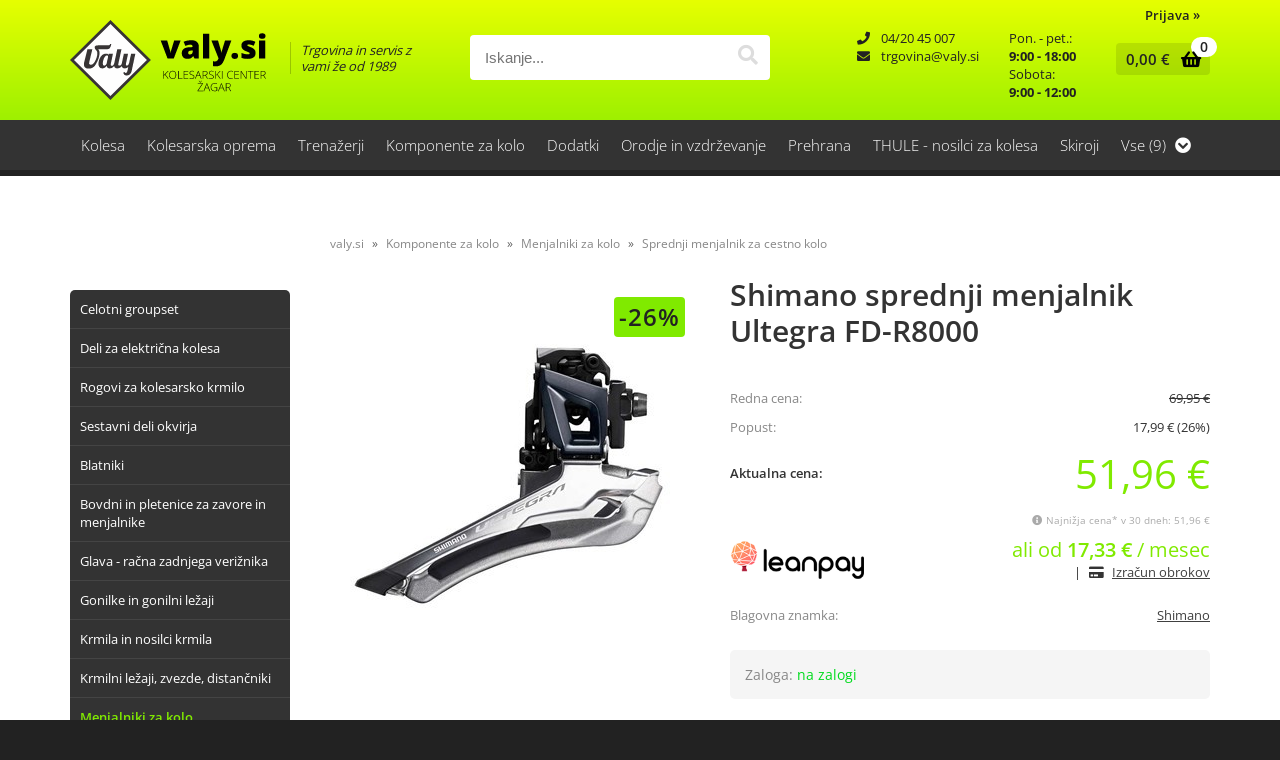

--- FILE ---
content_type: text/html; charset=utf-8
request_url: https://www.valy.si/izdelek/5392750/shimano-sprednji-menjalnik-ultegra-fd-r8000
body_size: 35630
content:

<!DOCTYPE html>
<html lang='sl' data-shoptype='B2C' data-skin='valy' data-userstatus='anonymous'>

<head><meta charset="UTF-8" />
    <meta name="viewport" content='width=device-width, initial-scale=1'/>
    <meta name='mobile-web-app-capable' content='yes'>
<meta name='apple-mobile-web-app-status-bar-style' content='black-translucent'>
<link rel="canonical" href="https://www.valy.si/izdelek/5392750/shimano-sprednji-menjalnik-ultegra-fd-r8000" />
<meta name='robots' content='index, follow' /><meta name='Googlebot' content='follow' /><meta name="fragment" content="!">
    <!--[if IE]><meta http-equiv="X-UA-Compatible" content="IE=Edge" /><![endif]-->
    
<style>.product-detail-container{border:1px solid #ccc}.product-detail-container ul li.price{font-weight:bold}.product-detail-container ul li.price p{font-size:15px}.product-detail-image{max-width:202px;overflow:hidden;margin:30px 28px 30px 0;float:left;padding-bottom:5px}.product-detail-image>a{border-radius:5px;-moz-border-radius:5px;-webkit-border-radius:5px;display:block;overflow:hidden;width:200px;position:relative;border:1px solid transparent;margin:0;padding:0}.product-detail-image>a>span,.product-detail-image>ul>li>a>span{position:absolute;top:0;left:0;width:100%;height:100%;display:block;background-color:transparent;filter:progid:DXImageTransform.Microsoft.gradient(startColorstr=#70f5f5f5,endColorstr=#70f5f5f5);zoom:1;background-color:rgba(250,250,250,.7);background-position:center;background-image:url(/img/icon-zoom.png);background-repeat:no-repeat;border-radius:5px;-moz-border-radius:5px;-webkit-border-radius:5px}.product-detail-image>ul>li>a>span{background-image:url(/img/icon-zoom-small.png)}.product-detail-image>ul>li.youtubeThumb>a>span{background-image:none;display:none}.product-detail-image>ul>li.youtubeThumb>a>img{opacity:.8}.product-detail-image>ul>li.youtubeThumb>a:hover>img{opacity:.3}.product-detail-image>ul>li.youtubeThumb>a>.embed-youtube-play{position:absolute;left:calc(50% - 20px);top:calc(50% - 20px);width:40px;height:40px;mask-image:url("/img/icons/fa-circle-play.svg");-webkit-mask-image:url("/img/icons/fa-circle-play.svg");background-color:#fff;mask-repeat:no-repeat;-webkit-mask-repeat:no-repeat;mask-position:center center}.product-detail-image>ul>li.youtubeThumb>a:hover>.embed-youtube-play{background-color:red}.product-detail-image>ul{float:left;margin:0 0 0 -10px}.product-detail-image>ul>li{float:left;margin:10px 0 0 10px;width:60px;height:60px;display:block;position:relative}.product-detail-image>a>img,.product-detail-image>ul>li>a>img{display:block;position:relative;z-index:0;border-radius:5px;-moz-border-radius:5px;-webkit-border-radius:5px}.product-detail-image>ul>li>a>img{width:60px;height:auto}.product-detail-image>ul>li>a{display:block;width:60px;height:60px;border-radius:5px;-moz-border-radius:5px;-webkit-border-radius:5px;border:1px solid #eee;overflow:hidden}.product-detail-rightcol{width:500px;float:right}.product-detail-rightcol>ul{width:500px;float:right;list-style:none;margin:10px 0 20px}.product-detail-rightcol>ul.pricesData{margin:0}.product-detail-rightcol>ul#tableData{margin-top:0}.product-detail-rightcol>ul>li{border-bottom:1px dotted #ccc;padding:5px;display:block;margin:0;font-size:12px;color:gray}.product-detail-rightcol>ul>li>p{float:right;color:#404040}.product-detail-rightcol>ul>li>p>b{font-size:14px}.product-detail-rightcol>ul>li>p>a,.product-detail-shortdesc>div>a{color:#404040;text-decoration:underline}.product-detail-rightcol>ul>li>p>a:hover,.product-detail-shortdesc>div>a:hover{text-decoration:none}.product-detail-rightcol #linkedProducts{width:100%;background:#f5f5f5;border-radius:5px;overflow:hidden;margin:0 0 20px}.product-detail-rightcol #linkedProducts h3{background:#eee;color:#333;font-size:14px;font-weight:600;padding:10px}.product-detail-rightcol #linkedProducts ul li{color:#333;font-size:13px;line-height:18px;font-weight:400;border-top:1px solid #fff;position:relative;padding:0 0 0 36px;overflow:hidden}.product-detail-rightcol #linkedProducts ul li span{font-weight:600;right:10px;top:calc(50% - 9px);position:absolute}.product-detail-rightcol #linkedProducts ul li label{height:56px;display:table-cell;vertical-align:middle;box-sizing:border-box;padding:10px 80px 10px 0}.product-detail-rightcol #linkedProducts ul li label a{color:#333}.product-detail-rightcol #linkedProducts ul li img{display:block;float:left;margin-right:10px}.product-detail-rightcol #linkedProducts ul li a:hover{text-decoration:underline}.product-detail-rightcol #linkedProducts ul li input[type=checkbox]{position:absolute;top:calc(50% - 6px);left:10px}.product-detail-rightcol #social{background:#f5f5f5}#social{margin:0 0 10px;padding:5px}#social .fb-like,#social .twitter-share-button,#social .google-plus{float:right;margin:0 0 0 10px;height:20px!important}#social .fb-like>span{height:22px!important}#social .google-plus{width:60px!important}#social .twitter-share-button{width:80px!important}.product-detail-rightcol .quantity{width:142px;float:right;margin:10px 40px 0 0;border:1px solid #ddd;background:#f5f5f5;padding:10px;-webkit-border-radius:5px;-moz-border-radius:5px;border-radius:5px;color:#606060}.product-detail-rightcol .quantity input{padding:8px;border:1px solid #ccc;background:#fff;color:#404040;-webkit-border-radius:5px;-moz-border-radius:5px;border-radius:5px;box-shadow:inset 0 0 4px #ccc;-webkit-box-shadow:inset 0 0 4px #ccc;-moz-box-shadow:inset 0 0 4px #ccc;width:65px;text-align:right;margin-right:5px;font-size:18px;line-height:18px}.product-detail-rightcol a#product-add,.product-detail-rightcol a#product-inquiry{width:150px;float:right;margin:10px 0;text-align:center;border:1px solid #000;background:#404040;color:#fff;padding:20px 0;font-size:18px;border-radius:10px;-moz-border-radius:10px;-webkit-border-radius:10px;cursor:pointer;-webkit-box-shadow:0 0 4px 0 #aaa;-moz-box-shadow:0 0 4px 0 #aaa;box-shadow:0 0 4px 0 #aaa;display:block}.product-detail-rightcol a:hover#product-add,.product-detail-rightcol a:hover#product-inquiry{background:#505050}.product-detail-rightcol a#product-add.disabled{background-color:#ccc;cursor:default}.product-detail-shortdesc{color:#404040;margin:30px 0 0;background:#f5f5f5;padding:10px;border-radius:5px;-moz-border-radius:5px;-webkit-border-radius:5px;float:right;display:block}.product-detail-shortdesc>div{font-size:12px;line-height:18px}.product-detail-shortdesc table{border-collapse:collapse;font-size:12px;width:100%}.product-detail-shortdesc table tr,.product-detail-desc table tr{border-bottom:1px dotted #ddd}.product-detail-shortdesc table tr td,.product-detail-desc table tr td{padding:5px}.product-detail-shortdesc table tr td{text-align:right}.product-detail-shortdesc table tr th,.product-detail-desc table tr th{padding:5px;font-weight:normal;text-align:left;color:gray}.product-detail-rightcol #freedelivery{display:block;width:100%;margin:-20px 0 20px}.product-detail-rightcol .freedelivery{display:block;padding:10px 0;font-size:13px;line-height:20px;color:#404040;font-weight:400;vertical-align:middle}.product-detail-rightcol .freedelivery:before{content:"";background:url("/img/icons/fas fa-truck.svg") left center no-repeat;width:24px;height:19.2px;display:inline-block;margin-right:20px;vertical-align:middle}.product-detail-rightcol p.freedelivery svg{width:24px;fill:#999;position:absolute;left:40px;top:35px}.product-detail-desc{background:#f5f5f5;padding:10px;border-radius:3px;-moz-border-radius:3px;-webkit-border-radius:3px;box-shadow:0 0 3px #aaa;-webkit-box-shadow:0 0 3px #aaa;-moz-box-shadow:0 0 3px #aaa;margin:40px 0 0}.product-detail-desc h3{border-bottom:1px solid #e5e5e5;padding:10px;font-size:16px;color:#606060;text-shadow:none}.product-detail-desc iframe,#article-title div.desc p iframe{width:640px;height:480px}.product-detail-desc div{padding:10px;font-size:12px;line-height:18px;color:#404040}.product-detail-desc a{color:#404040;text-decoration:underline}.product-detail-desc a:hover{text-decoration:none}.product-detail-desc table tr{font-size:12px;border:dotted 1px #e5e5e5}.product-detail-desc table th,.product-detail-desc table td{padding:5px 15px}.product-detail-desc ul{list-style-type:disc;padding:10px;line-height:18px;color:#404040}.product-detail-desc ul>li{margin:0 0 5px 5px}.product-detail-desc p{padding-top:10px}.unavailable{text-align:center;background:#d86464;border-radius:5px;padding:10px;margin-top:10px;color:#fff}.unavailable h2{margin:0 0 10px;font-size:20px}.unavailable p{font-size:12px}#stock-info{border-radius:5px;-moz-border-radius:5px;-webkit-border-radius:5px;background:#f5f5f5;padding:15px;position:relative;margin-bottom:20px}#stock-info p{color:#404040;font-size:16px;font-weight:bold}#stock-info p a{color:#404040;text-decoration:underline}#stock-info p.stockreminder{margin-top:10px}#stock-info p span{float:right;display:inline-block}#stock-info p span>i{font-style:normal}#stock-info p span.stock-yes{color:#00db1d}#stock-info p span.stock-no{color:red}#stock-info p span.stock-alert{color:#ff8135}#stock-info p span.supply{font-weight:normal;margin-left:10px}#stock-info>i{color:gray;font-size:12px}#stock-info>a[data-tooltip]:link,#stock-info>a[data-tooltip]:visited{position:absolute;text-decoration:none;display:block;font-weight:bold;font-size:14px;line-height:14px;background:gray;color:#fff;-webkit-border-radius:11px;-moz-border-radius:11px;border-radius:11px;width:22px;height:14px;text-align:center;bottom:10px;right:10px;padding:4px 0}#stock-info>a[data-tooltip]:hover{background:#202020}#stock-info>a[data-tooltip]:before{right:3px}article.extra>h3{font-size:16px;margin:40px 0 10px}div.options{float:right;border:solid 2px #404040;border-radius:5px;-moz-border-radius:5px;-webkit-border-radius:5px;margin:10px 0 20px 50px}div.options table{font-size:12px;line-height:12px;width:100%}div.options table th{font-weight:normal;background-color:#404040;color:#fff}div.options table th,div.options table td{text-align:left;padding:6px 20px}div.options table tr{border-bottom:dotted 1px #ccc}div.options table tr:first-child,div.options table tr:last-child{border:none}div.options table td.stock{text-align:center;vertical-align:middle}div.options table td.stock i{font-size:18px}div.options table td.stock .fa-check{color:#50c24e}div.options table td.stock .fa-times{color:red}div.options table th.stock,div.options table td.stock{text-align:center;padding:6px 5px}div.options table th.price,div.options table td.price{text-align:right;padding:6px 10px;white-space:nowrap}div.options table tr.disabled td{color:#aaa}div.options table tr:not(.disabled):hover{background-color:#efefef}div.options table tr:not(.disabled){cursor:pointer}div.options table tr.on{cursor:default;font-weight:bold;background-color:#efefef}div.options table a{color:#404040;text-decoration:underline}div.options table a:hover{text-decoration:none}.options #colorList a,.colors span{width:15px;margin-right:5px;border:solid 1px #efefef}.options span.color{display:inline-block;background-repeat:no-repeat;background-position:center;width:15px;height:15px}.options span.color.half{width:7px}.options span.color.third{width:5px}.options span.color.quarter{width:3px}.options span.color.fifth{width:3px}.options{width:320px;border:1px solid #ddd!important;background:#f5f5f5;padding:20px 20px 10px}.options>div{font-size:12px;color:#606060}.options label{cursor:default;display:block;margin-bottom:8px;font-weight:normal;color:#606060;font-size:12px}.options div#sizeList,.options div#colorList{margin-bottom:15px}.options select#ddlSizes,.options select#ddlColors{padding:8px;border:1px solid #ccc;background:#fff;color:#404040;-webkit-border-radius:5px;-moz-border-radius:5px;border-radius:5px;box-shadow:inset 0 0 4px #ccc;-webkit-box-shadow:inset 0 0 4px #ccc;-moz-box-shadow:inset 0 0 4px #ccc;width:318px}#baguetteBox-overlay{display:none;opacity:0;position:fixed;overflow:hidden;top:0;left:0;width:100%;height:100%;z-index:1000000;background-color:#222;background-color:rgba(0,0,0,.8);-webkit-transition:opacity .5s ease;transition:opacity .5s ease}#baguetteBox-overlay.visible{opacity:1}#baguetteBox-overlay .full-image{display:inline-block;position:relative;width:100%;height:100%;text-align:center}#baguetteBox-overlay .full-image figure{display:inline;margin:0;height:100%}#baguetteBox-overlay .full-image img{display:inline-block;width:auto;height:auto;max-height:100%;max-width:100%;vertical-align:middle;-webkit-box-shadow:0 0 8px rgba(0,0,0,.6);-moz-box-shadow:0 0 8px rgba(0,0,0,.6);box-shadow:0 0 8px rgba(0,0,0,.6)}#baguetteBox-overlay .full-image figcaption{display:block;position:absolute;bottom:0;width:100%;text-align:center;line-height:1.8;white-space:normal;color:#ccc;background-color:#000;background-color:rgba(0,0,0,.6);font-family:sans-serif}#baguetteBox-overlay .full-image:before{content:"";display:inline-block;height:50%;width:1px;margin-right:-1px}#baguetteBox-slider{position:absolute;left:0;top:0;height:100%;width:100%;white-space:nowrap;-webkit-transition:left .4s ease,-webkit-transform .4s ease;transition:left .4s ease,-webkit-transform .4s ease;transition:left .4s ease,transform .4s ease;transition:left .4s ease,transform .4s ease,-webkit-transform .4s ease,-moz-transform .4s ease}#baguetteBox-slider.bounce-from-right{-webkit-animation:bounceFromRight .4s ease-out;animation:bounceFromRight .4s ease-out}#baguetteBox-slider.bounce-from-left{-webkit-animation:bounceFromLeft .4s ease-out;animation:bounceFromLeft .4s ease-out}@-webkit-keyframes bounceFromRight{0%,100%{margin-left:0}50%{margin-left:-30px}}@keyframes bounceFromRight{0%,100%{margin-left:0}50%{margin-left:-30px}}@-webkit-keyframes bounceFromLeft{0%,100%{margin-left:0}50%{margin-left:30px}}@keyframes bounceFromLeft{0%,100%{margin-left:0}50%{margin-left:30px}}.baguetteBox-button#next-button,.baguetteBox-button#previous-button{top:50%;top:calc(50% - 30px);width:44px;height:60px}.baguetteBox-button{position:absolute;cursor:pointer;outline:0;padding:0;margin:0;border:0;-moz-border-radius:15%;border-radius:15%;background-color:#323232;background-color:rgba(50,50,50,.5);color:#ddd;font:1.6em sans-serif;-webkit-transition:background-color .4s ease;transition:background-color .4s ease}.baguetteBox-button:focus,.baguetteBox-button:hover{background-color:rgba(50,50,50,.9)}.baguetteBox-button#next-button{right:2%}.baguetteBox-button#previous-button{left:2%}.baguetteBox-button#close-button{top:20px;right:2%;right:calc(2% + 6px);width:30px;height:30px}.baguetteBox-button svg{position:absolute;left:0;top:0}.baguetteBox-spinner{width:40px;height:40px;display:inline-block;position:absolute;top:50%;left:50%;margin-top:-20px;margin-left:-20px}.baguetteBox-double-bounce1,.baguetteBox-double-bounce2{width:100%;height:100%;-moz-border-radius:50%;border-radius:50%;background-color:#fff;opacity:.6;position:absolute;top:0;left:0;-webkit-animation:bounce 2s infinite ease-in-out;animation:bounce 2s infinite ease-in-out}.baguetteBox-double-bounce2{-webkit-animation-delay:-1s;animation-delay:-1s}@-webkit-keyframes bounce{0%,100%{-webkit-transform:scale(0);transform:scale(0)}50%{-webkit-transform:scale(1);transform:scale(1)}}@keyframes bounce{0%,100%{-webkit-transform:scale(0);-moz-transform:scale(0);transform:scale(0)}50%{-webkit-transform:scale(1);-moz-transform:scale(1);transform:scale(1)}}</style>
<style>@font-face{font-family:'Open Sans';font-style:normal;font-weight:300;src:url('/css/fonts/open-sans-v27-latin-ext_latin-300.eot');src:local(''),url('/css/fonts/open-sans-v27-latin-ext_latin-300.eot?#iefix') format('embedded-opentype'),url('/css/fonts/open-sans-v27-latin-ext_latin-300.woff2') format('woff2'),url('/css/fonts/open-sans-v27-latin-ext_latin-300.woff') format('woff'),url('/css/fonts/open-sans-v27-latin-ext_latin-300.ttf') format('truetype'),url('/css/fonts/open-sans-v27-latin-ext_latin-300.svg#OpenSans') format('svg')}@font-face{font-family:'Open Sans';font-style:normal;font-weight:500;src:url('/css/fonts/open-sans-v27-latin-ext_latin-500.eot');src:local(''),url('/css/fonts/open-sans-v27-latin-ext_latin-500.eot?#iefix') format('embedded-opentype'),url('/css/fonts/open-sans-v27-latin-ext_latin-500.woff2') format('woff2'),url('/css/fonts/open-sans-v27-latin-ext_latin-500.woff') format('woff'),url('/css/fonts/open-sans-v27-latin-ext_latin-500.ttf') format('truetype'),url('/css/fonts/open-sans-v27-latin-ext_latin-500.svg#OpenSans') format('svg')}@font-face{font-family:'Open Sans';font-style:normal;font-weight:400;src:url('/css/fonts/open-sans-v27-latin-ext_latin-regular.eot');src:local(''),url('/css/fonts/open-sans-v27-latin-ext_latin-regular.eot?#iefix') format('embedded-opentype'),url('/css/fonts/open-sans-v27-latin-ext_latin-regular.woff2') format('woff2'),url('/css/fonts/open-sans-v27-latin-ext_latin-regular.woff') format('woff'),url('/css/fonts/open-sans-v27-latin-ext_latin-regular.ttf') format('truetype'),url('/css/fonts/open-sans-v27-latin-ext_latin-regular.svg#OpenSans') format('svg')}@font-face{font-family:'Open Sans';font-style:normal;font-weight:600;src:url('/css/fonts/open-sans-v27-latin-ext_latin-600.eot');src:local(''),url('/css/fonts/open-sans-v27-latin-ext_latin-600.eot?#iefix') format('embedded-opentype'),url('/css/fonts/open-sans-v27-latin-ext_latin-600.woff2') format('woff2'),url('/css/fonts/open-sans-v27-latin-ext_latin-600.woff') format('woff'),url('/css/fonts/open-sans-v27-latin-ext_latin-600.ttf') format('truetype'),url('/css/fonts/open-sans-v27-latin-ext_latin-600.svg#OpenSans') format('svg')}@font-face{font-family:'Open Sans';font-style:normal;font-weight:700;src:url('/css/fonts/open-sans-v27-latin-ext_latin-700.eot');src:local(''),url('/css/fonts/open-sans-v27-latin-ext_latin-700.eot?#iefix') format('embedded-opentype'),url('/css/fonts/open-sans-v27-latin-ext_latin-700.woff2') format('woff2'),url('/css/fonts/open-sans-v27-latin-ext_latin-700.woff') format('woff'),url('/css/fonts/open-sans-v27-latin-ext_latin-700.ttf') format('truetype'),url('/css/fonts/open-sans-v27-latin-ext_latin-700.svg#OpenSans') format('svg')}@font-face{font-family:'Open Sans';font-style:normal;font-weight:800;src:url('/css/fonts/open-sans-v27-latin-ext_latin-800.eot');src:local(''),url('/css/fonts/open-sans-v27-latin-ext_latin-800.eot?#iefix') format('embedded-opentype'),url('/css/fonts/open-sans-v27-latin-ext_latin-800.woff2') format('woff2'),url('/css/fonts/open-sans-v27-latin-ext_latin-800.woff') format('woff'),url('/css/fonts/open-sans-v27-latin-ext_latin-800.ttf') format('truetype'),url('/css/fonts/open-sans-v27-latin-ext_latin-800.svg#OpenSans') format('svg')}</style><link href="/css/general?v=XlPyyE8GPmwr2ni1JOzv5pwu5KRQv64OTolP4Ee8a081" rel="stylesheet"/>

    <script>function docReady(fn){ if (document.readyState==="complete" || document.readyState==="interactive"){ setTimeout(fn,1); } else { document.addEventListener("DOMContentLoaded",fn); } }</script>
    <link rel='shortcut icon' href='/skin/valy/favicon.ico' /><!-- Global site tag (gtag.js) -->
                                    <script async src='https://www.googletagmanager.com/gtag/js?id=G-XCMSFWG32L'></script>
                                    <script>
                                      window.dataLayer = window.dataLayer || [];
                                      function gtag(){dataLayer.push(arguments);}
                                      gtag('js', new Date());
                                      gtag('config', 'G-XCMSFWG32L');
                                    </script><meta property="og:title" content="Shimano sprednji menjalnik Ultegra FD-R8000 - Kolesarski center Valy-Žagar" /><meta property="og:type" content="website" /><meta property="og:site_name" content="Trgovina in servis s kolesi in kolesarsko opremo Kokrica pri Kranju" /><meta property="og:url" content="https://www.valy.si/izdelek/5392750/shimano-sprednji-menjalnik-ultegra-fd-r8000" /><meta property="og:description" content="Shimano Ultegra FD-R8000 sprednji menjalnik za 11 prestav. Shimano Ultegra menjalniki pomenijo kvalitetno, tiho in natančno prestavljanje. IFDR8000F" /><meta property="og:id" content="5392750" /><meta property="og:image" content="https://www.valy.si/image.ashx?id=5392750&amp;size=500&amp;fill=1&amp;.jpg&amp;fill=1&amp;watermark=0" /><meta property="og:image:width" content="500" /><meta property="og:image:height" content="500" /><meta property="product:brand" content="Shimano" /><meta property="product:condition" content="new" /><meta property="product:availability" content="in stock" /><meta property="product:price:amount" content="69.94992" /><meta property="product:price:currency" content="EUR" /><meta property="product:sale_price:amount" content="51.9598" /><meta property="product:sale_price:currency" content="EUR" /><title>
	Shimano sprednji menjalnik Ultegra FD-R8000 - Kolesarski center Valy-Žagar
</title><meta name="description" content="Shimano Ultegra FD-R8000 sprednji menjalnik za 11 prestav. Shimano Ultegra menjalniki pomenijo kvalitetno, tiho in natančno prestavljanje. IFDR8000F" /><meta name="keywords" content="Shimano,sprednji,menjalnik,Ultegra,FD-R8000, Valy, žagar, kolesarski center, kolesarski servis, kolesa, gorska kolesa, cestna kolesa, treking kolesa, bmx, dirt, street, otroška kolesa, testna kolesa za izposojo, rabljena kolesa, kolesa žagar, kolesarski center, kolesarski center Kranj, kolesa Kokrica, Vali, Vally, žensko kolo, rabljeno kolo, kolo akcija, ženska kolesa, kolo, moško gorsko kolo, žensko gorsko kolo, Scott, Trek, moško cestno kolo, žensko cestno kolo, cestno kolo, treking kolo, moško treking kolo, otroško kolo, kolo Scott, kolo Trek, kolo Merida, kolesa Scott, kolesa Trek, kolesa Merida, Marin, kolesarska oprema, kolesarski nahrbtnik, kolesarski čevlji, obutev za kolo, tlačilka, kolesarska torbica, plašč za kolo, kolesarski plašč, kolesarski plašči, evoc, Scott, Trek, topeak, schwalbe" /></head>
<body id="Body1" class="bodyProduct">

<nav id='sidebar' style='display:none'>
<ul class='sidebarTop'></ul>
<ul class='headernav'></ul>
<ul id='sidebarCategories'><li><a Class='expandable' href='javascript:'></a><a class='toplevel hasChilds dynamic' href='/katalog/1/kolesa' data-id='1' title='Kolesa'>Kolesa</a>
<ul><li><a Class='expandable' href='javascript:'></a><a class='hasChilds dynamic' href='/katalog/26/elektricna-kolesa' data-id='26' title='Električna kolesa'>Električna kolesa</a>
<ul><li><a href='/katalog/305/elektricna-cestna-in-gravel-kolesa' data-id='305' title='Električna cestna in gravel kolesa'>Električna cestna in gravel kolesa</a></li>
<li><a href='/katalog/269/elektricna-gorska-kolesa-s-sprednjim-vzmetenjem' data-id='269' title='Električna gorska kolesa s sprednjim vzmetenjem'>Električna gorska kolesa s sprednjim vzmetenjem</a></li>
<li><a href='/katalog/355/elektricna-polnovzmetena-kolesa' data-id='355' title='Električna polnovzmetena kolesa'>Električna polnovzmetena kolesa</a></li>
<li><a href='/katalog/270/elektricna-treking-in-mestna-kolesa' data-id='270' title='Električna treking in mestna kolesa'>Električna treking in mestna kolesa</a></li>
<li><a href='/katalog/350/otroska-elektricna-kolesa' data-id='350' title='Otroška električna kolesa'>Otroška električna kolesa</a></li>
</ul>
</li>
<li><a href='/katalog/279/cestna-kolesa' data-id='279' title='Cestna kolesa'>Cestna kolesa</a></li>
<li><a Class='expandable' href='javascript:'></a><a class='hasChilds dynamic' href='/katalog/275/gorska-kolesa' data-id='275' title='Gorska kolesa'>Gorska kolesa</a>
<ul><li><a href='/katalog/177/kolesa-s-sprednjim-vzmetenjem' data-id='177' title='Kolesa s sprednjim vzmetenjem'>Kolesa s sprednjim vzmetenjem</a></li>
<li><a href='/katalog/178/polnovzmetena-kolesa' data-id='178' title='Polnovzmetena kolesa'>Polnovzmetena kolesa</a></li>
</ul>
</li>
<li><a Class='expandable' href='javascript:'></a><a class='hasChilds dynamic' href='/katalog/24/otroska-in-mladinska-kolesa' data-id='24' title='Otroška in mladinska kolesa'>Otroška in mladinska kolesa</a>
<ul><li><a href='/katalog/217/poganjalci' data-id='217' title='Poganjalci'>Poganjalci</a></li>
<li><a href='/katalog/421/14-otroska-kolesa-3-4-let' data-id='421' title='14" otroška kolesa 3 - 4 let'>14" otroška kolesa 3 - 4 let</a></li>
<li><a href='/katalog/214/16-otroska-kolesa-4-5-let' data-id='214' title='16" otroška kolesa 4 - 5 let'>16" otroška kolesa 4 - 5 let</a></li>
<li><a href='/katalog/215/20-otroska-kolesa-6-8-let' data-id='215' title='20" otroška kolesa 6 - 8 let'>20" otroška kolesa 6 - 8 let</a></li>
<li><a href='/katalog/216/24-otroska-kolesa-8-let-in-vec' data-id='216' title='24" otroška kolesa 8 let in več'>24" otroška kolesa 8 let in več</a></li>
<li><a href='/katalog/148/26-mladinska-gorska-kolesa' data-id='148' title='26" mladinska gorska kolesa'>26" mladinska gorska kolesa</a></li>
<li><a href='/katalog/220/dodatki-za-otroska-kolesa-in-poganjalce' data-id='220' title='Dodatki za otroška kolesa in poganjalce'>Dodatki za otroška kolesa in poganjalce</a></li>
</ul>
</li>
<li><a href='/katalog/322/gravel-kolesa' data-id='322' title='Gravel kolesa'>Gravel kolesa</a></li>
<li><a href='/katalog/25/mestna-kolesa' data-id='25' title='Mestna kolesa'>Mestna kolesa</a></li>
<li><a href='/katalog/16/treking-kolesa' data-id='16' title='Treking kolesa'>Treking kolesa</a></li>
<li><a href='/katalog/30/hibrid-fitnes-kolesa' data-id='30' title='Hibrid - fitnes kolesa'>Hibrid - fitnes kolesa</a></li>
<li><a href='/katalog/19/bmx' data-id='19' title='Bmx'>Bmx</a></li>
<li><a href='/katalog/358/rabljena-kolesa' data-id='358' title='Rabljena kolesa'>Rabljena kolesa</a></li>
<li><a href='/katalog/258/testna-kolesa-kolesa-za-izposojo' data-id='258' title='Testna kolesa & kolesa za izposojo'>Testna kolesa & kolesa za izposojo</a></li>
<li><a href='/katalog/266/okvirji' data-id='266' title='Okvirji'>Okvirji</a></li>
</ul>
</li>
<li><a Class='expandable' href='javascript:'></a><a class='toplevel hasChilds dynamic' href='/katalog/254/kolesarska-oprema' data-id='254' title='Kolesarska oprema'>Kolesarska oprema</a>
<ul><li><a Class='expandable' href='javascript:'></a><a class='hasChilds dynamic' href='/katalog/8/celade' data-id='8' title='Čelade'>Čelade</a>
<ul><li><a href='/katalog/183/bmx-dirt-celade-kahle' data-id='183' title='BMX, dirt čelade "kahle"'>BMX, dirt čelade "kahle"</a></li>
<li><a href='/katalog/308/celade-z-odstranljivim-scitnikom-za-brado' data-id='308' title='Čelade z odstranljivim ščitnikom za brado'>Čelade z odstranljivim ščitnikom za brado</a></li>
<li><a href='/katalog/157/dodatki-za-celade' data-id='157' title='Dodatki za čelade'>Dodatki za čelade</a></li>
<li><a href='/katalog/72/mtb-full-face-celade' data-id='72' title='MTB Full Face čelade'>MTB Full Face čelade</a></li>
<li><a href='/katalog/77/odrasle-celade' data-id='77' title='Odrasle čelade'>Odrasle čelade</a></li>
<li><a href='/katalog/79/otroske-in-mladinske-celade' data-id='79' title='Otroške in mladinske čelade'>Otroške in mladinske čelade</a></li>
</ul>
</li>
<li><a href='/katalog/62/nahrbtniki' data-id='62' title='Nahrbtniki'>Nahrbtniki</a></li>
<li><a Class='expandable' href='javascript:'></a><a class='hasChilds dynamic' href='/katalog/5/oblacila' data-id='5' title='Oblačila'>Oblačila</a>
<ul><li><a href='/katalog/130/aktivno-spodnje-perilo' data-id='130' title='Aktivno spodnje perilo'>Aktivno spodnje perilo</a></li>
<li><a Class='expandable' href='javascript:'></a><a class='hasChilds dynamic' href='/katalog/119/dodatki' data-id='119' title='Dodatki'>Dodatki</a>
<ul><li><a href='/katalog/207/galose' data-id='207' title='Galoše'>Galoše</a></li>
<li><a href='/katalog/206/kape-podkape-trakovi-maske-buff-i' data-id='206' title='Kape, podkape, trakovi, maske, Buff-i'>Kape, podkape, trakovi, maske, Buff-i</a></li>
<li><a href='/katalog/205/podaljski-za-roke-in-noge' data-id='205' title='Podaljški za roke in noge'>Podaljški za roke in noge</a></li>
</ul>
</li>
<li><a href='/katalog/136/nogavice' data-id='136' title='Nogavice'>Nogavice</a></li>
<li><a href='/katalog/261/oblacila-za-dez' data-id='261' title='Oblačila za dež'>Oblačila za dež</a></li>
<li><a href='/katalog/162/oblacila-za-prosti-cas' data-id='162' title='Oblačila za prosti čas'>Oblačila za prosti čas</a></li>
<li><a href='/katalog/91/otroska-oblacila' data-id='91' title='Otroška oblačila'>Otroška oblačila</a></li>
<li><a Class='expandable' href='javascript:'></a><a class='hasChilds dynamic' href='/katalog/53/moska' data-id='53' title='Moška'>Moška</a>
<ul><li><a href='/katalog/133/siroke-kratke-hlace' data-id='133' title='Široke kratke hlače'>Široke kratke hlače</a></li>
<li><a href='/katalog/93/oprijete-hlace' data-id='93' title='Oprijete hlače'>Oprijete hlače</a></li>
<li><a href='/katalog/194/3-4-oprijete-hlace' data-id='194' title='3/4 oprijete hlače'>3/4 oprijete hlače</a></li>
<li><a href='/katalog/129/dolge-zimske-oprijete-hlace' data-id='129' title='Dolge zimske oprijete hlače'>Dolge zimske oprijete hlače</a></li>
<li><a href='/katalog/346/dolge-siroke-hlace' data-id='346' title='Dolge široke hlače'>Dolge široke hlače</a></li>
<li><a href='/katalog/95/siroke-majice' data-id='95' title='Široke majice'>Široke majice</a></li>
<li><a href='/katalog/92/oprijete-majice' data-id='92' title='Oprijete majice'>Oprijete majice</a></li>
<li><a href='/katalog/124/zimske-termo-majice-in-jakne-z-dolgimi-rokavi' data-id='124' title='Zimske termo majice in jakne z dolgimi rokavi'>Zimske termo majice in jakne z dolgimi rokavi</a></li>
<li><a href='/katalog/71/rokavice-s-kratkimi-prsti' data-id='71' title='Rokavice s kratkimi prsti'>Rokavice s kratkimi prsti</a></li>
<li><a href='/katalog/135/rokavice-z-dolgimi-prsti-poletne' data-id='135' title='Rokavice z dolgimi prsti - poletne'>Rokavice z dolgimi prsti - poletne</a></li>
<li><a href='/katalog/236/rokavice-z-dolgimi-prsti-zimske' data-id='236' title='Rokavice z dolgimi prsti - zimske'>Rokavice z dolgimi prsti - zimske</a></li>
<li><a href='/katalog/123/vetrovke-brezrokavniki' data-id='123' title='Vetrovke, brezrokavniki'>Vetrovke, brezrokavniki</a></li>
</ul>
</li>
<li><a Class='expandable' href='javascript:'></a><a class='hasChilds dynamic' href='/katalog/54/zenska' data-id='54' title='Ženska'>Ženska</a>
<ul><li><a href='/katalog/359/neoprijete-majice-dolg-in-kratek-rokav' data-id='359' title='Neoprijete majice dolg in kratek rokav'>Neoprijete majice dolg in kratek rokav</a></li>
<li><a href='/katalog/153/hlace-siroke' data-id='153' title='Hlače široke'>Hlače široke</a></li>
<li><a href='/katalog/121/oprijete-hlace' data-id='121' title='Oprijete hlače'>Oprijete hlače</a></li>
<li><a href='/katalog/179/termo-dolge-hlace' data-id='179' title='Termo dolge hlače'>Termo dolge hlače</a></li>
<li><a href='/katalog/94/majice-kratek-rokav' data-id='94' title='Majice kratek rokav'>Majice kratek rokav</a></li>
<li><a href='/katalog/122/termo-majice-in-jakne' data-id='122' title='Termo majice in jakne'>Termo majice in jakne</a></li>
<li><a href='/katalog/260/vetrovke-brezrokavniki' data-id='260' title='Vetrovke, brezrokavniki'>Vetrovke, brezrokavniki</a></li>
<li><a href='/katalog/73/poletne-rokavice' data-id='73' title='Poletne rokavice'>Poletne rokavice</a></li>
<li><a href='/katalog/309/zimske-rokavice' data-id='309' title='Zimske rokavice'>Zimske rokavice</a></li>
</ul>
</li>
<li><a href='/katalog/223/oblacila-in-dodatki-profesionalnih-ekip' data-id='223' title='Oblačila in dodatki profesionalnih ekip'>Oblačila in dodatki profesionalnih ekip</a></li>
</ul>
</li>
<li><a Class='expandable' href='javascript:'></a><a class='hasChilds dynamic' href='/katalog/7/obutev' data-id='7' title='Obutev'>Obutev</a>
<ul><li><a href='/katalog/422/cevlji-za-cestno-kolo' data-id='422' title='Čevlji za cestno kolo'>Čevlji za cestno kolo</a></li>
<li><a href='/katalog/391/dodatki-za-obutev' data-id='391' title='Dodatki za obutev'>Dodatki za obutev</a></li>
<li><a href='/katalog/141/mtb-cevlji-flat-spd' data-id='141' title='MTB čevlji - FLAT & SPD'>MTB čevlji - FLAT & SPD</a></li>
<li><a href='/katalog/111/mtb-cevlji-moski' data-id='111' title='MTB čevlji moški'>MTB čevlji moški</a></li>
<li><a href='/katalog/112/mtb-cevlji-zenski' data-id='112' title='MTB čevlji ženski'>MTB čevlji ženski</a></li>
<li><a href='/katalog/180/rezervni-deli-za-cevlje' data-id='180' title='Rezervni deli za čevlje'>Rezervni deli za čevlje</a></li>
</ul>
</li>
<li><a Class='expandable' href='javascript:'></a><a class='hasChilds dynamic' href='/katalog/6/ocala' data-id='6' title='Očala'>Očala</a>
<ul><li><a href='/katalog/74/dh-ocala-goggle' data-id='74' title='DH očala- Goggle'>DH očala- Goggle</a></li>
<li><a href='/katalog/424/otroska-soncna-ocala' data-id='424' title='Otroška sončna očala'>Otroška sončna očala</a></li>
<li><a href='/katalog/75/soncna-ocala' data-id='75' title='Sončna očala'>Sončna očala</a></li>
</ul>
</li>
<li><a Class='expandable' href='javascript:'></a><a class='hasChilds dynamic' href='/katalog/9/zascitna-oprema' data-id='9' title='Zaščitna oprema'>Zaščitna oprema</a>
<ul><li><a href='/katalog/131/scitniki-za-noge' data-id='131' title='Ščitniki za noge'>Ščitniki za noge</a></li>
<li><a href='/katalog/132/scitniki-za-roke' data-id='132' title='Ščitniki za roke'>Ščitniki za roke</a></li>
<li><a href='/katalog/160/scitniki-za-trup' data-id='160' title='Ščitniki za trup'>Ščitniki za trup</a></li>
<li><a href='/katalog/231/zascita-za-vrat' data-id='231' title='Zaščita za vrat'>Zaščita za vrat</a></li>
</ul>
</li>
</ul>
</li>
<li><a Class='expandable' href='javascript:'></a><a class='toplevel hasChilds dynamic' href='/katalog/425/trenazerji' data-id='425' title='Trenažerji'>Trenažerji</a>
<ul><li><a href='/katalog/127/trenazerji-in-valji' data-id='127' title='Trenažerji in valji'>Trenažerji in valji</a></li>
<li><a href='/katalog/126/dodatki-za-trenazerje-in-valje' data-id='126' title='Dodatki za trenažerje in valje'>Dodatki za trenažerje in valje</a></li>
</ul>
</li>
<li><a Class='expandable on' href='javascript:'></a><a class='toplevel hasChilds dynamic on' href='/katalog/3/komponente-za-kolo' data-id='3' title='Komponente za kolo'>Komponente za kolo</a>
<ul class='expand'><li><a href='/katalog/283/celotni-groupset' data-id='283' title='Celotni groupset'>Celotni groupset</a></li>
<li><a href='/katalog/285/deli-za-elektricna-kolesa' data-id='285' title='Deli za električna kolesa'>Deli za električna kolesa</a></li>
<li><a href='/katalog/117/rogovi-za-kolesarsko-krmilo' data-id='117' title='Rogovi za kolesarsko krmilo'>Rogovi za kolesarsko krmilo</a></li>
<li><a Class='expandable' href='javascript:'></a><a class='hasChilds dynamic' href='/katalog/290/sestavni-deli-okvirja' data-id='290' title='Sestavni deli okvirja'>Sestavni deli okvirja</a>
<ul><li><a href='/katalog/398/sestavni-deli-za-okvirje-koles-woom' data-id='398' title='Sestavni deli za okvirje koles Woom'>Sestavni deli za okvirje koles Woom</a></li>
<li><a href='/katalog/396/vijaki-in-distancne-podlozke-za-okvir-kolesa' data-id='396' title='Vijaki in distančne podložke za okvir kolesa'>Vijaki in distančne podložke za okvir kolesa</a></li>
<li><a href='/katalog/395/zaprti-kroglicni-industrijski-lezaji' data-id='395' title='Zaprti kroglični ("industrijski") ležaji'>Zaprti kroglični ("industrijski") ležaji</a></li>
</ul>
</li>
<li><a href='/katalog/96/blatniki' data-id='96' title='Blatniki'>Blatniki</a></li>
<li><a href='/katalog/253/bovdni-in-pletenice-za-zavore-in-menjalnike' data-id='253' title='Bovdni in pletenice za zavore in menjalnike'>Bovdni in pletenice za zavore in menjalnike</a></li>
<li><a href='/katalog/224/glava-racna-zadnjega-veriznika' data-id='224' title='Glava - račna zadnjega verižnika'>Glava - račna zadnjega verižnika</a></li>
<li><a Class='expandable' href='javascript:'></a><a class='hasChilds dynamic' href='/katalog/37/gonilke-in-gonilni-lezaji' data-id='37' title='Gonilke in gonilni ležaji'>Gonilke in gonilni ležaji</a>
<ul><li><a href='/katalog/273/gonilke-za-cestno-kolo' data-id='273' title='Gonilke za cestno kolo'>Gonilke za cestno kolo</a></li>
<li><a href='/katalog/271/gonilke-za-gorsko-in-treking-kolo' data-id='271' title='Gonilke za gorsko in treking kolo'>Gonilke za gorsko in treking kolo</a></li>
<li><a href='/katalog/272/gonilni-lezaji-osi-pogona-in-pritrdilni-vijaki' data-id='272' title='Gonilni ležaji, osi pogona in pritrdilni vijaki'>Gonilni ležaji, osi pogona in pritrdilni vijaki</a></li>
</ul>
</li>
<li><a Class='expandable' href='javascript:'></a><a class='hasChilds dynamic' href='/katalog/38/krmila-in-nosilci-krmila' data-id='38' title='Krmila in nosilci krmila'>Krmila in nosilci krmila</a>
<ul><li><a href='/katalog/156/cestna-triatlon-krmila' data-id='156' title='Cestna, triatlon krmila'>Cestna, triatlon krmila</a></li>
<li><a href='/katalog/154/mtb-bmx-treking-krmila' data-id='154' title='MTB, BMX, treking krmila'>MTB, BMX, treking krmila</a></li>
<li><a href='/katalog/155/nosilci-krmila' data-id='155' title='Nosilci krmila'>Nosilci krmila</a></li>
</ul>
</li>
<li><a href='/katalog/209/krmilni-lezaji-zvezde-distancniki' data-id='209' title='Krmilni ležaji, zvezde, distančniki'>Krmilni ležaji, zvezde, distančniki</a></li>
<li><a Class='expandable on' href='javascript:'></a><a class='hasChilds dynamic on' href='/katalog/244/menjalniki-za-kolo' data-id='244' title='Menjalniki za kolo'>Menjalniki za kolo</a>
<ul class='expand'><li><a href='/katalog/249/sestavni-deli-za-menjalnike' data-id='249' title='Sestavni deli za menjalnike'>Sestavni deli za menjalnike</a></li>
<li><a class='on selected' href='/katalog/248/sprednji-menjalnik-za-cestno-kolo' data-id='248' title='Sprednji menjalnik za cestno kolo'>Sprednji menjalnik za cestno kolo</a></li>
<li><a href='/katalog/247/sprednji-menjalniki-za-gorsko-in-treking-kolo' data-id='247' title='Sprednji menjalniki za gorsko in treking kolo'>Sprednji menjalniki za gorsko in treking kolo</a></li>
<li><a href='/katalog/347/zadnji-menjalniki-za-cestno-kolo' data-id='347' title='Zadnji menjalniki za cestno kolo'>Zadnji menjalniki za cestno kolo</a></li>
<li><a Class='expandable' href='javascript:'></a><a class='hasChilds dynamic' href='/katalog/245/zadnji-menjalniki-za-gorsko-in-treking-kolo' data-id='245' title='Zadnji menjalniki za gorsko in treking kolo'>Zadnji menjalniki za gorsko in treking kolo</a>
<ul><li><a href='/katalog/384/zadnji-menjalniki-6-7-prestav' data-id='384' title='Zadnji menjalniki 6/7 prestav'>Zadnji menjalniki 6/7 prestav</a></li>
<li><a href='/katalog/377/zadnji-menjalniki-7-8-prestav' data-id='377' title='Zadnji menjalniki 7/8 prestav'>Zadnji menjalniki 7/8 prestav</a></li>
<li><a href='/katalog/379/zadnji-menjalniki-9-prestav' data-id='379' title='Zadnji menjalniki 9 prestav'>Zadnji menjalniki 9 prestav</a></li>
<li><a href='/katalog/380/zadnji-menjalniki-10-prestav' data-id='380' title='Zadnji menjalniki 10 prestav'>Zadnji menjalniki 10 prestav</a></li>
<li><a href='/katalog/383/zadnji-menjalniki-10-11-prestav' data-id='383' title='Zadnji menjalniki 10/11 prestav'>Zadnji menjalniki 10/11 prestav</a></li>
<li><a href='/katalog/381/zadnji-menjalniki-11-prestav' data-id='381' title='Zadnji menjalniki 11 prestav'>Zadnji menjalniki 11 prestav</a></li>
<li><a href='/katalog/382/zadnji-menjalniki-12-prestav' data-id='382' title='Zadnji menjalniki 12 prestav'>Zadnji menjalniki 12 prestav</a></li>
</ul>
</li>
<li><a href='/katalog/246/zadnji-menjalniki-za-gravel-kolo' data-id='246' title='Zadnji menjalniki za gravel kolo'>Zadnji menjalniki za gravel kolo</a></li>
<li><a href='/katalog/182/nosilci-menjalnika' data-id='182' title='Nosilci menjalnika'>Nosilci menjalnika</a></li>
</ul>
</li>
<li><a Class='expandable' href='javascript:'></a><a class='hasChilds dynamic' href='/katalog/44/obrocniki-obroci-napere' data-id='44' title='Obročniki, obroči, napere'>Obročniki, obroči, napere</a>
<ul><li><a href='/katalog/259/napere' data-id='259' title='Napere'>Napere</a></li>
<li><a href='/katalog/304/28-obrocniki-za-cestno-kolo-obroc-spice-pesto' data-id='304' title='28" obročniki za cestno kolo - (obroč, špice, pesto)'>28" obročniki za cestno kolo - (obroč, špice, pesto)</a></li>
<li><a href='/katalog/299/12-obrocniki-obroc-spice-pesto' data-id='299' title='12" obročniki - (obroč, špice, pesto)'>12" obročniki - (obroč, špice, pesto)</a></li>
<li><a href='/katalog/268/16-obrocniki-obroc-spice-pesto' data-id='268' title='16" obročniki - (obroč, špice, pesto)'>16" obročniki - (obroč, špice, pesto)</a></li>
<li><a href='/katalog/262/20-obrocniki-obroc-spice-pesto' data-id='262' title='20" obročniki - (obroč, špice, pesto)'>20" obročniki - (obroč, špice, pesto)</a></li>
<li><a href='/katalog/267/24-obrocniki-obroc-spice-pesto' data-id='267' title='24" obročniki - (obroč, špice, pesto)'>24" obročniki - (obroč, špice, pesto)</a></li>
<li><a href='/katalog/300/26-obrocniki-obroc-spice-pesto' data-id='300' title='26" obročniki - (obroč, špice, pesto)'>26" obročniki - (obroč, špice, pesto)</a></li>
<li><a href='/katalog/301/275-obrocniki-obroc-spice-pesto' data-id='301' title='27,5" obročniki - (obroč, špice, pesto)'>27,5" obročniki - (obroč, špice, pesto)</a></li>
<li><a href='/katalog/302/28-obrocniki-obroc-spice-pesto' data-id='302' title='28" obročniki - (obroč, špice, pesto)'>28" obročniki - (obroč, špice, pesto)</a></li>
<li><a href='/katalog/303/28-29-obrocniki-obroc-spice-pesto' data-id='303' title='28/29" obročniki - (obroč, špice, pesto)'>28/29" obročniki - (obroč, špice, pesto)</a></li>
<li><a href='/katalog/344/24-obroci-za-kolo' data-id='344' title='24" obroči za kolo'>24" obroči za kolo</a></li>
<li><a href='/katalog/189/26-obroci-za-gorsko-kolo' data-id='189' title='26" obroči za gorsko kolo'>26" obroči za gorsko kolo</a></li>
<li><a href='/katalog/234/275-obroci-za-gorsko-kolo' data-id='234' title='27,5" obroči za gorsko kolo'>27,5" obroči za gorsko kolo</a></li>
<li><a href='/katalog/190/28-obroci-za-treking-kolo' data-id='190' title='28" obroči za treking kolo'>28" obroči za treking kolo</a></li>
<li><a href='/katalog/191/28-obroci-za-cestno-kolo' data-id='191' title='28" obroči za cestno kolo'>28" obroči za cestno kolo</a></li>
<li><a href='/katalog/192/29-obroci-za-gorsko-kolo' data-id='192' title='29" obroči za gorsko kolo'>29" obroči za gorsko kolo</a></li>
</ul>
</li>
<li><a Class='expandable' href='javascript:'></a><a class='hasChilds dynamic' href='/katalog/45/pedala' data-id='45' title='Pedala'>Pedala</a>
<ul><li><a href='/katalog/356/flat-pedala' data-id='356' title='Flat pedala'>Flat pedala</a></li>
<li><a href='/katalog/143/klasicna-pedala' data-id='143' title='Klasična pedala'>Klasična pedala</a></li>
<li><a href='/katalog/142/pedala-za-cestno-kolo' data-id='142' title='Pedala za cestno kolo'>Pedala za cestno kolo</a></li>
<li><a href='/katalog/357/rezervni-in-nadomestni-deli' data-id='357' title='Rezervni in nadomestni deli'>Rezervni in nadomestni deli</a></li>
<li><a href='/katalog/374/spd-pedala-za-kolo' data-id='374' title='SPD pedala za kolo'>SPD pedala za kolo</a></li>
</ul>
</li>
<li><a Class='expandable' href='javascript:'></a><a class='hasChilds dynamic' href='/katalog/198/pesta' data-id='198' title='Pesta'>Pesta</a>
<ul><li><a href='/katalog/287/sprednje-pesto' data-id='287' title='Sprednje pesto'>Sprednje pesto</a></li>
<li><a href='/katalog/288/zadnje-pesto' data-id='288' title='Zadnje pesto'>Zadnje pesto</a></li>
</ul>
</li>
<li><a Class='expandable' href='javascript:'></a><a class='hasChilds dynamic' href='/katalog/86/plasci' data-id='86' title='Plašči'>Plašči</a>
<ul><li><a href='/katalog/293/8-plasci-za-otrosko-kolo-skiro-in-otroski-vozicek' data-id='293' title='8" plašči za otroško kolo, skiro in otroški voziček'>8" plašči za otroško kolo, skiro in otroški voziček</a></li>
<li><a href='/katalog/294/10-plasci-za-otrosko-kolo-skiro-in-otroske-vozicke' data-id='294' title='10" plašči za otroško kolo, skiro in otroške vozičke'>10" plašči za otroško kolo, skiro in otroške vozičke</a></li>
<li><a href='/katalog/295/12-plasci-za-otrosko-kolo-in-otroske-vozicke' data-id='295' title='12" plašči za otroško kolo in otroške vozičke'>12" plašči za otroško kolo in otroške vozičke</a></li>
<li><a href='/katalog/296/14-plasci-za-otroska-kolesa' data-id='296' title='14" plašči za otroška kolesa'>14" plašči za otroška kolesa</a></li>
<li><a href='/katalog/297/16-plasci-za-kolo-in-otroski-vozicek' data-id='297' title='16" plašči za kolo in otroški voziček'>16" plašči za kolo in otroški voziček</a></li>
<li><a href='/katalog/298/18-plasci-za-kolo' data-id='298' title='18" plašči za kolo'>18" plašči za kolo</a></li>
<li><a href='/katalog/291/20-plasci-za-kolo' data-id='291' title='20" plašči za kolo'>20" plašči za kolo</a></li>
<li><a href='/katalog/292/24-plasci-za-kolo-in-invalidski-vozicek' data-id='292' title='24" plašči za kolo in invalidski voziček'>24" plašči za kolo in invalidski voziček</a></li>
<li><a href='/katalog/89/26-plasci-za-kolo' data-id='89' title='26" plašči za kolo'>26" plašči za kolo</a></li>
<li><a href='/katalog/277/275-plus-plasci' data-id='277' title='27,5 PLUS plašči'>27,5 PLUS plašči</a></li>
<li><a href='/katalog/221/275-plasci-za-gorsko-kolo' data-id='221' title='27,5" plašči za gorsko kolo'>27,5"  plašči za gorsko kolo</a></li>
<li><a href='/katalog/87/28-plasci-za-cestno-kolo' data-id='87' title='28" plašči za cestno kolo'>28" plašči za cestno kolo</a></li>
<li><a href='/katalog/90/28-plasci-za-treking-kolo' data-id='90' title='28" plašči za treking kolo'>28" plašči za treking kolo</a></li>
<li><a href='/katalog/394/28-plasci-za-gravel-kolo' data-id='394' title='28" plašči za gravel kolo'>28" plašči za gravel kolo</a></li>
<li><a href='/katalog/222/29-plasci-za-gorsko-kolo' data-id='222' title='29" plašči za gorsko kolo'>29" plašči za gorsko kolo</a></li>
</ul>
</li>
<li><a Class='expandable' href='javascript:'></a><a class='hasChilds dynamic' href='/katalog/250/prestavne-rocice' data-id='250' title='Prestavne ročice'>Prestavne ročice</a>
<ul><li><a href='/katalog/252/prestavne-rocice-in-deli-za-cestno-in-gravel-kolo' data-id='252' title='Prestavne ročice in deli za cestno in gravel kolo'>Prestavne ročice in deli za cestno in gravel kolo</a></li>
<li><a Class='expandable' href='javascript:'></a><a class='hasChilds dynamic' href='/katalog/251/prestavne-rocice-za-gorsko-in-treking-kolo' data-id='251' title='Prestavne ročice za gorsko in treking kolo'>Prestavne ročice za gorsko in treking kolo</a>
<ul><li><a href='/katalog/373/deli-za-prestavne-rocice' data-id='373' title='Deli za prestavne ročice'>Deli za prestavne ročice</a></li>
<li><a href='/katalog/364/prestavne-rocice-seti-leva-in-desna' data-id='364' title='Prestavne ročice seti (leva in desna)'>Prestavne ročice seti (leva in desna)</a></li>
<li><a href='/katalog/361/prestavno-zavorne-rocice' data-id='361' title='Prestavno zavorne ročice'>Prestavno zavorne ročice</a></li>
<li><a href='/katalog/365/prestavne-rocice-2-prestavi' data-id='365' title='Prestavne ročice 2 prestavi'>Prestavne ročice 2 prestavi</a></li>
<li><a href='/katalog/363/prestavne-rocice-2-3-prestave-leva' data-id='363' title='Prestavne ročice 2 / 3 prestave leva'>Prestavne ročice 2 / 3 prestave leva</a></li>
<li><a href='/katalog/366/prestavne-rocice-3-prestave' data-id='366' title='Prestavne ročice 3 prestave'>Prestavne ročice 3 prestave</a></li>
<li><a href='/katalog/368/prestavne-rocice-6-prestav' data-id='368' title='Prestavne ročice 6 prestav'>Prestavne ročice 6 prestav</a></li>
<li><a href='/katalog/369/prestavne-rocice-7-prestav' data-id='369' title='Prestavne ročice 7 prestav'>Prestavne ročice 7 prestav</a></li>
<li><a href='/katalog/370/prestavne-rocice-8-prestav' data-id='370' title='Prestavne ročice 8 prestav'>Prestavne ročice 8 prestav</a></li>
<li><a href='/katalog/367/prestavne-rocice-9-prestav' data-id='367' title='Prestavne ročice 9 prestav'>Prestavne ročice 9 prestav</a></li>
<li><a href='/katalog/362/prestavne-rocice-10-prestav' data-id='362' title='Prestavne ročice 10 prestav'>Prestavne ročice 10 prestav</a></li>
<li><a href='/katalog/371/prestavne-rocice-11-prestav' data-id='371' title='Prestavne ročice 11 prestav'>Prestavne ročice 11 prestav</a></li>
<li><a href='/katalog/372/prestavne-rocice-12-prestav' data-id='372' title='Prestavne ročice 12 prestav'>Prestavne ročice 12 prestav</a></li>
</ul>
</li>
</ul>
</li>
<li><a Class='expandable' href='javascript:'></a><a class='hasChilds dynamic' href='/katalog/41/rocaji-in-trakovi-za-krmilo' data-id='41' title='Ročaji in trakovi za krmilo'>Ročaji in trakovi za krmilo</a>
<ul><li><a href='/katalog/310/rocaji-za-krmilo' data-id='310' title='Ročaji za krmilo'>Ročaji za krmilo</a></li>
<li><a href='/katalog/311/trakovi-za-krmilo-cestnega-kolesa' data-id='311' title='Trakovi za krmilo cestnega kolesa'>Trakovi za krmilo cestnega kolesa</a></li>
</ul>
</li>
<li><a href='/katalog/118/sedezi' data-id='118' title='Sedeži'>Sedeži</a></li>
<li><a Class='expandable' href='javascript:'></a><a class='hasChilds dynamic' href='/katalog/43/sedezne-opore-objemke' data-id='43' title='Sedežne opore, objemke'>Sedežne opore, objemke</a>
<ul><li><a href='/katalog/307/potopne-sedezne-opore' data-id='307' title='Potopne sedežne opore'>Potopne sedežne opore</a></li>
<li><a href='/katalog/306/sedezne-opore-in-objemke' data-id='306' title='Sedežne opore in objemke'>Sedežne opore in objemke</a></li>
</ul>
</li>
<li><a href='/katalog/40/scitniki-zobnikov-vodila-napenjalec-verige' data-id='40' title='Ščitniki zobnikov, vodila, napenjalec verige'>Ščitniki zobnikov, vodila, napenjalec verige</a></li>
<li><a href='/katalog/274/tacke-opore-za-kolo' data-id='274' title='Tačke, opore za kolo'>Tačke, opore za kolo</a></li>
<li><a href='/katalog/255/testna-oprema' data-id='255' title='Testna oprema'>Testna oprema</a></li>
<li><a Class='expandable' href='javascript:'></a><a class='hasChilds dynamic' href='/katalog/39/verige' data-id='39' title='Verige'>Verige</a>
<ul><li><a href='/katalog/168/vezni-cleni' data-id='168' title='Vezni členi'>Vezni členi</a></li>
<li><a href='/katalog/385/verige-za-bmx-in-kolesa-brez-prestav' data-id='385' title='Verige za BMX in kolesa brez prestav'>Verige za BMX in kolesa brez prestav</a></li>
<li><a href='/katalog/386/verige-za-kolesa-s-6-7-ali-8-verizniki-zadaj' data-id='386' title='Verige za kolesa s 6 / 7 ali 8 verižniki zadaj'>Verige za kolesa s 6 / 7 ali 8 verižniki zadaj</a></li>
<li><a href='/katalog/387/verige-za-kolesa-z-9-verizniki-zadaj' data-id='387' title='Verige za kolesa z 9 verižniki zadaj'>Verige za kolesa z 9 verižniki zadaj</a></li>
<li><a href='/katalog/388/verige-za-kolesa-z-10-verizniki-zadaj' data-id='388' title='Verige za kolesa z 10 verižniki zadaj'>Verige za kolesa z 10 verižniki zadaj</a></li>
<li><a href='/katalog/389/verige-za-kolesa-z-11-verizniki-zadaj' data-id='389' title='Verige za kolesa z 11 verižniki zadaj'>Verige za kolesa z 11 verižniki zadaj</a></li>
<li><a href='/katalog/390/verige-za-kolesa-z-12-verizniki-zadaj' data-id='390' title='Verige za kolesa z 12 verižniki zadaj'>Verige za kolesa z 12 verižniki zadaj</a></li>
</ul>
</li>
<li><a Class='expandable' href='javascript:'></a><a class='hasChilds dynamic' href='/katalog/36/verizniki' data-id='36' title='Verižniki'>Verižniki</a>
<ul><li><a Class='expandable' href='javascript:'></a><a class='hasChilds dynamic' href='/katalog/171/prednji-verizniki' data-id='171' title='Prednji verižniki'>Prednji verižniki</a>
<ul><li><a href='/katalog/360/dodatki-za-prednje-veriznik' data-id='360' title='Dodatki za prednje verižnik'>Dodatki za prednje verižnik</a></li>
<li><a href='/katalog/323/prednji-verizniki-za-cestno-in-gravel-kolo' data-id='323' title='Prednji verižniki za cestno in gravel kolo'>Prednji verižniki za cestno in gravel kolo</a></li>
<li><a href='/katalog/337/prednji-verizniki-15-zob' data-id='337' title='Prednji verižniki 15 zob'>Prednji verižniki 15 zob</a></li>
<li><a href='/katalog/338/prednji-verizniki-16-zob' data-id='338' title='Prednji verižniki 16 zob'>Prednji verižniki 16 zob</a></li>
<li><a href='/katalog/339/prednji-verizniki-17-zob' data-id='339' title='Prednji verižniki 17 zob'>Prednji verižniki 17 zob</a></li>
<li><a href='/katalog/340/prednji-verizniki-18-zob' data-id='340' title='Prednji verižniki 18 zob'>Prednji verižniki 18 zob</a></li>
<li><a href='/katalog/341/prednji-verizniki-19-zob' data-id='341' title='Prednji verižniki 19 zob'>Prednji verižniki 19 zob</a></li>
<li><a href='/katalog/342/prednji-verizniki-20-zob' data-id='342' title='Prednji verižniki 20 zob'>Prednji verižniki 20 zob</a></li>
<li><a href='/katalog/324/prednji-verizniki-22-zob' data-id='324' title='Prednji verižniki 22 zob'>Prednji verižniki 22 zob</a></li>
<li><a href='/katalog/325/prednji-verizniki-24-zob' data-id='325' title='Prednji verižniki 24 zob'>Prednji verižniki 24 zob</a></li>
<li><a href='/katalog/426/prednji-verizniki-25-zob' data-id='426' title='Prednji verižniki 25 zob'>Prednji verižniki 25 zob</a></li>
<li><a href='/katalog/326/prednji-verizniki-26-zob' data-id='326' title='Prednji verižniki 26 zob'>Prednji verižniki 26 zob</a></li>
<li><a href='/katalog/327/prednji-verizniki-28-zob' data-id='327' title='Prednji verižniki 28 zob'>Prednji verižniki 28 zob</a></li>
<li><a href='/katalog/328/prednji-verizniki-30-zob' data-id='328' title='Prednji verižniki 30 zob'>Prednji verižniki 30 zob</a></li>
<li><a href='/katalog/329/prednji-verizniki-32-zob' data-id='329' title='Prednji verižniki 32 zob'>Prednji verižniki 32 zob</a></li>
<li><a href='/katalog/330/prednji-verizniki-34-zob' data-id='330' title='Prednji verižniki 34 zob'>Prednji verižniki 34 zob</a></li>
<li><a href='/katalog/331/prednji-verizniki-36-zob' data-id='331' title='Prednji verižniki 36 zob'>Prednji verižniki 36 zob</a></li>
<li><a href='/katalog/332/prednji-verizniki-38-zob' data-id='332' title='Prednji verižniki 38 zob'>Prednji verižniki 38 zob</a></li>
<li><a href='/katalog/334/prednji-verizniki-40-zob' data-id='334' title='Prednji verižniki 40 zob'>Prednji verižniki 40 zob</a></li>
<li><a href='/katalog/335/prednji-verizniki-42-zob' data-id='335' title='Prednji verižniki 42 zob'>Prednji verižniki 42 zob</a></li>
<li><a href='/katalog/336/prednji-verizniki-44-zob' data-id='336' title='Prednji verižniki 44 zob'>Prednji verižniki 44 zob</a></li>
<li><a href='/katalog/343/prednji-verizniki-48-zob' data-id='343' title='Prednji verižniki 48 zob'>Prednji verižniki 48 zob</a></li>
</ul>
</li>
<li><a Class='expandable' href='javascript:'></a><a class='hasChilds dynamic' href='/katalog/170/zadnji-verizniki' data-id='170' title='Zadnji verižniki'>Zadnji verižniki</a>
<ul><li><a href='/katalog/349/dodatki-za-veriznike' data-id='349' title='Dodatki za verižnike'>Dodatki za verižnike</a></li>
<li><a href='/katalog/321/zadnji-veriznik-1-prestava' data-id='321' title='Zadnji verižnik 1 prestava'>Zadnji verižnik 1 prestava</a></li>
<li><a href='/katalog/312/navojni-verizniki' data-id='312' title='Navojni verižniki'>Navojni verižniki</a></li>
<li><a href='/katalog/318/zadnji-verizniki-7-prestav' data-id='318' title='Zadnji verižniki 7 prestav'>Zadnji verižniki 7 prestav</a></li>
<li><a href='/katalog/320/zadnji-verizniki-8-prestav' data-id='320' title='Zadnji verižniki 8 prestav'>Zadnji verižniki 8 prestav</a></li>
<li><a href='/katalog/319/zadnji-verizniki-9-prestav' data-id='319' title='Zadnji verižniki 9 prestav'>Zadnji verižniki 9 prestav</a></li>
<li><a href='/katalog/315/zadnji-verizniki-10-prestav' data-id='315' title='Zadnji verižniki 10 prestav'>Zadnji verižniki 10 prestav</a></li>
<li><a href='/katalog/316/zadnji-verizniki-10-prestav-za-cestno-kolo' data-id='316' title='Zadnji verižniki 10 prestav za cestno kolo'>Zadnji verižniki 10 prestav za cestno kolo</a></li>
<li><a href='/katalog/313/zadnji-verizniki-11-prestav' data-id='313' title='Zadnji verižniki 11 prestav'>Zadnji verižniki 11 prestav</a></li>
<li><a href='/katalog/317/zadnji-verizniki-11-prestav-za-cestno-kolo' data-id='317' title='Zadnji verižniki 11 prestav za cestno kolo'>Zadnji verižniki 11 prestav za cestno kolo</a></li>
<li><a href='/katalog/314/zadnji-verizniki-12-prestav' data-id='314' title='Zadnji verižniki 12 prestav'>Zadnji verižniki 12 prestav</a></li>
<li><a href='/katalog/351/zadnji-verizniki-12-prestav-za-cestno-kolo' data-id='351' title='Zadnji verižniki 12 prestav za cestno kolo'>Zadnji verižniki 12 prestav za cestno kolo</a></li>
</ul>
</li>
</ul>
</li>
<li><a Class='expandable' href='javascript:'></a><a class='hasChilds dynamic' href='/katalog/35/vilice-zadnji-amortizerji-deli' data-id='35' title='Vilice - zadnji amortizerji - deli'>Vilice - zadnji amortizerji - deli</a>
<ul><li><a href='/katalog/226/rezervni-in-sestavni-deli-za-vilice-amortizerje-sed-opore' data-id='226' title='Rezervni in sestavni deli za vilice, amortizerje, sed. opore'>Rezervni in sestavni deli za vilice, amortizerje, sed. opore</a></li>
<li><a href='/katalog/228/sprednje-vilice-26' data-id='228' title='Sprednje vilice 26"'>Sprednje vilice 26"</a></li>
<li><a href='/katalog/289/sprednje-vilice-275' data-id='289' title='Sprednje vilice 27.5"'>Sprednje vilice 27.5"</a></li>
<li><a href='/katalog/227/sprednje-vilice-28' data-id='227' title='Sprednje vilice 28"'>Sprednje vilice 28"</a></li>
<li><a href='/katalog/276/sprednje-vilice-29' data-id='276' title='Sprednje vilice 29"'>Sprednje vilice 29"</a></li>
</ul>
</li>
<li><a href='/katalog/184/vpenjalci-pesta-osovine' data-id='184' title='Vpenjalci pesta - osovine'>Vpenjalci pesta - osovine</a></li>
<li><a href='/katalog/52/zascita-kolesa' data-id='52' title='Zaščita kolesa'>Zaščita kolesa</a></li>
<li><a Class='expandable' href='javascript:'></a><a class='hasChilds dynamic' href='/katalog/34/zavore' data-id='34' title='Zavore'>Zavore</a>
<ul><li><a Class='expandable' href='javascript:'></a><a class='hasChilds dynamic' href='/katalog/68/disk-hidravlicne-zavore' data-id='68' title='Disk / hidravlične zavore'>Disk / hidravlične zavore</a>
<ul><li><a href='/katalog/354/adapterji-za-disk-zavorne-celjusti' data-id='354' title='Adapterji za disk zavorne čeljusti'>Adapterji za disk zavorne čeljusti</a></li>
<li><a href='/katalog/102/nadomestni-deli' data-id='102' title='Nadomestni deli'>Nadomestni deli</a></li>
<li><a href='/katalog/352/rotorji' data-id='352' title='Rotorji'>Rotorji</a></li>
<li><a href='/katalog/345/zavore-disk-za-cestna-gravel-kolesa' data-id='345' title='Zavore disk za cestna / gravel kolesa'>Zavore disk za cestna / gravel kolesa</a></li>
<li><a href='/katalog/103/zavore-disk-za-gorska-treking-in-otroska-kolesa' data-id='103' title='Zavore Disk za gorska, treking in otroška kolesa'>Zavore Disk za gorska, treking in otroška kolesa</a></li>
<li><a href='/katalog/104/zavorne-obloge' data-id='104' title='Zavorne obloge'>Zavorne obloge</a></li>
<li><a href='/katalog/353/zavorne-rocice-za-disk-zavore' data-id='353' title='Zavorne ročice za disk zavore'>Zavorne ročice za disk zavore</a></li>
</ul>
</li>
<li><a Class='expandable' href='javascript:'></a><a class='hasChilds dynamic' href='/katalog/69/klasicne-zavore' data-id='69' title='Klasične zavore'>Klasične zavore</a>
<ul><li><a href='/katalog/101/obloge-za-cestna-kolesa' data-id='101' title='obloge za cestna kolesa'>obloge za cestna kolesa</a></li>
<li><a href='/katalog/100/obloge-za-mtb-in-treking-kolesa' data-id='100' title='obloge za MTB in Treking kolesa'>obloge za MTB in Treking kolesa</a></li>
<li><a href='/katalog/169/zavorne-celjusti-in-rocice' data-id='169' title='Zavorne čeljusti in ročice'>Zavorne čeljusti in ročice</a></li>
</ul>
</li>
</ul>
</li>
<li><a Class='expandable' href='javascript:'></a><a class='hasChilds dynamic' href='/katalog/42/zracnice-ventili-tubeless' data-id='42' title='Zračnice, ventili, tubeless'>Zračnice, ventili, tubeless</a>
<ul><li><a Class='expandable' href='javascript:'></a><a class='hasChilds dynamic' href='/katalog/410/zracnice' data-id='410' title='Zračnice'>Zračnice</a>
<ul><li><a href='/katalog/406/8-zracnice' data-id='406' title='8" zračnice'>8" zračnice</a></li>
<li><a href='/katalog/405/10-zracnice' data-id='405' title='10" zračnice'>10" zračnice</a></li>
<li><a href='/katalog/404/12-24-za-otroska-in-mestna-kolesa' data-id='404' title='12"-24" za otroška in mestna kolesa'>12"-24" za otroška in mestna kolesa</a></li>
<li><a href='/katalog/403/26-zracnice-za-gorska-in-mestna-kolesa' data-id='403' title='26" zračnice za gorska in mestna kolesa'>26" zračnice za gorska in mestna kolesa</a></li>
<li><a href='/katalog/402/275-za-gorska-kolesa' data-id='402' title='27,5" za gorska kolesa'>27,5" za gorska kolesa</a></li>
<li><a href='/katalog/415/28-za-cestna-kolesa' data-id='415' title='28" za cestna kolesa'>28" za cestna kolesa</a></li>
<li><a href='/katalog/400/28-za-treking-mestna-in-gravel-kolesa' data-id='400' title='28" za treking, mestna in gravel kolesa'>28" za treking, mestna in gravel kolesa</a></li>
<li><a href='/katalog/401/29-za-gorska-kolesa' data-id='401' title='29" za gorska kolesa'>29" za gorska kolesa</a></li>
<li><a href='/katalog/407/ostale-zracnice-razlicne-dimenzije' data-id='407' title='Ostale zračnice (različne dimenzije)'>Ostale zračnice (različne dimenzije)</a></li>
</ul>
</li>
<li><a href='/katalog/408/tubeless-ventili' data-id='408' title='Tubeless ventili'>Tubeless ventili</a></li>
<li><a href='/katalog/409/tesnilne-tubeless-tekocine-proti-predrtju' data-id='409' title='Tesnilne "tubeless" tekočine proti predrtju'>Tesnilne "tubeless" tekočine proti predrtju</a></li>
<li><a href='/katalog/411/tubeless-zascitni-trakovi' data-id='411' title='Tubeless zaščitni trakovi'>Tubeless zaščitni trakovi</a></li>
<li><a href='/katalog/412/vlozkek-inserti-za-tubeless-plasce' data-id='412' title='Vložkek - "inserti" za tubeless plašče'>Vložkek - "inserti" za tubeless plašče</a></li>
<li><a href='/katalog/413/zascitni-trakovi-za-obroce-z-zracnico' data-id='413' title='Zaščitni trakovi za obroče z zračnico'>Zaščitni trakovi za obroče z zračnico</a></li>
<li><a href='/katalog/414/podaljski-ventila' data-id='414' title='Podaljški ventila'>Podaljški ventila</a></li>
</ul>
</li>
<li><a href='/katalog/49/prtljazniki' data-id='49' title='Prtljažniki'>Prtljažniki</a></li>
<li><a href='/katalog/51/nosilci-bidona' data-id='51' title='Nosilci bidona'>Nosilci bidona</a></li>
</ul>
</li>
<li><a Class='expandable' href='javascript:'></a><a class='toplevel hasChilds dynamic' href='/katalog/278/dodatki' data-id='278' title='Dodatki'>Dodatki</a>
<ul><li><a href='/katalog/418/literatura' data-id='418' title='Literatura'>Literatura</a></li>
<li><a href='/katalog/110/ogledala' data-id='110' title='Ogledala'>Ogledala</a></li>
<li><a href='/katalog/134/otroski-sedezi-za-prevoz-otrok-na-kolesu' data-id='134' title='Otroški sedeži za prevoz otrok na kolesu'>Otroški sedeži za prevoz otrok na kolesu</a></li>
<li><a href='/katalog/164/zvonci-trobente' data-id='164' title='Zvonci, trobente'>Zvonci, trobente</a></li>
<li><a Class='expandable' href='javascript:'></a><a class='hasChilds dynamic' href='/katalog/4/stevci-merilci-moci' data-id='4' title='Števci, merilci moči'>Števci, merilci moči</a>
<ul><li><a href='/katalog/144/deli-za-stevce' data-id='144' title='Deli za števce'>Deli za števce</a></li>
<li><a href='/katalog/120/kolesarski-stevci' data-id='120' title='Kolesarski števci'>Kolesarski števci</a></li>
<li><a href='/katalog/233/merilci-moci' data-id='233' title='Merilci moči'>Merilci moči</a></li>
<li><a href='/katalog/128/merilci-srcnega-utripa' data-id='128' title='Merilci srčnega utripa'>Merilci srčnega utripa</a></li>
</ul>
</li>
<li><a Class='expandable' href='javascript:'></a><a class='hasChilds dynamic' href='/katalog/14/torbe-torbice-kosare-podsedezne-torbice' data-id='14' title='Torbe, torbice, košare, podsedežne torbice'>Torbe, torbice, košare, podsedežne torbice</a>
<ul><li><a href='/katalog/399/denarnice' data-id='399' title='Denarnice'>Denarnice</a></li>
<li><a href='/katalog/280/kosare' data-id='280' title='Košare'>Košare</a></li>
<li><a href='/katalog/417/nosilci-adapterji-za-torbe' data-id='417' title='Nosilci / adapterji za torbe'>Nosilci / adapterji za torbe</a></li>
<li><a href='/katalog/97/prednje-torbe' data-id='97' title='Prednje torbe'>Prednje torbe</a></li>
<li><a href='/katalog/99/torbe-pregrinjala-za-kolo' data-id='99' title='Torbe, pregrinjala za kolo'>Torbe, pregrinjala za kolo</a></li>
<li><a href='/katalog/416/torbice-nosilci-za-mobilni-telefon' data-id='416' title='Torbice / nosilci za mobilni telefon'>Torbice / nosilci za mobilni telefon</a></li>
<li><a href='/katalog/281/trikotne-torbe' data-id='281' title='Trikotne torbe'>Trikotne torbe</a></li>
<li><a href='/katalog/98/zadnje-kolesarske-torbe' data-id='98' title='Zadnje kolesarske torbe'>Zadnje kolesarske torbe</a></li>
<li><a href='/katalog/64/podsedezne-torbice' data-id='64' title='Podsedežne torbice'>Podsedežne torbice</a></li>
<li><a href='/katalog/63/torbice-za-okoli-pasu' data-id='63' title='Torbice za okoli pasu'>Torbice za okoli pasu</a></li>
</ul>
</li>
<li><a href='/katalog/174/stojala-nosilci-za-kolesa' data-id='174' title='Stojala, nosilci za kolesa'>Stojala, nosilci za kolesa</a></li>
<li><a Class='expandable' href='javascript:'></a><a class='hasChilds dynamic' href='/katalog/46/bidoni-in-mehovi' data-id='46' title='Bidoni in mehovi'>Bidoni in mehovi</a>
<ul><li><a href='/katalog/109/bidoni' data-id='109' title='Bidoni'>Bidoni</a></li>
<li><a href='/katalog/115/mehovi-in-dodatki' data-id='115' title='Mehovi in dodatki'>Mehovi in dodatki</a></li>
<li><a href='/katalog/107/termo-bidoni' data-id='107' title='Termo bidoni'>Termo bidoni</a></li>
</ul>
</li>
<li><a Class='expandable' href='javascript:'></a><a class='hasChilds dynamic' href='/katalog/47/tlacilke' data-id='47' title='Tlačilke'>Tlačilke</a>
<ul><li><a href='/katalog/106/mini-tlacilke-dodatki' data-id='106' title='Mini tlačilke, dodatki'>Mini tlačilke, dodatki</a></li>
<li><a href='/katalog/105/stojece-tlacilke' data-id='105' title='Stoječe tlačilke'>Stoječe tlačilke</a></li>
<li><a href='/katalog/286/tlacilke-za-amortizerje-in-sprednje-vilice' data-id='286' title='Tlačilke za amortizerje in sprednje vilice'>Tlačilke za amortizerje in sprednje vilice</a></li>
</ul>
</li>
<li><a href='/katalog/48/kljucavnice' data-id='48' title='Ključavnice'>Ključavnice</a></li>
<li><a href='/katalog/50/kolesarske-luci-odsevniki-odsevne-nalepke' data-id='50' title='Kolesarske luči / odsevniki / odsevne nalepke'>Kolesarske luči / odsevniki / odsevne nalepke</a></li>
</ul>
</li>
<li><a Class='expandable' href='javascript:'></a><a class='toplevel hasChilds dynamic' href='/katalog/10/orodje-in-vzdrzevanje' data-id='10' title='Orodje in vzdrževanje'>Orodje in vzdrževanje</a>
<ul><li><a href='/katalog/158/orodje' data-id='158' title='Orodje'>Orodje</a></li>
<li><a href='/katalog/173/servis-in-storitve' data-id='173' title='Servis in storitve'>Servis in storitve</a></li>
<li><a href='/katalog/57/maziva-cistila-olja' data-id='57' title='Maziva, čistila, olja'>Maziva, čistila, olja</a></li>
<li><a href='/katalog/58/zepno-orodje-pripomocki' data-id='58' title='Žepno orodje, pripomočki'>Žepno orodje, pripomočki</a></li>
</ul>
</li>
<li><a Class='expandable' href='javascript:'></a><a class='toplevel hasChilds dynamic' href='/katalog/11/prehrana' data-id='11' title='Prehrana'>Prehrana</a>
<ul><li><a href='/katalog/146/kreme-in-olja' data-id='146' title='Kreme in olja'>Kreme in olja</a></li>
<li><a href='/katalog/59/napitki' data-id='59' title='Napitki'>Napitki</a></li>
<li><a href='/katalog/60/sportna-prehrana' data-id='60' title='Športna prehrana'>Športna prehrana</a></li>
</ul>
</li>
<li><a Class='expandable' href='javascript:'></a><a class='toplevel hasChilds dynamic' href='/katalog/419/thule-nosilci-za-kolesa' data-id='419' title='THULE - nosilci za kolesa'>THULE - nosilci za kolesa</a>
<ul><li><a href='/katalog/139/nosilci-za-kolesa-thule-na-zadnjem-delu-vozila' data-id='139' title='Nosilci za kolesa Thule na zadnjem delu vozila'>Nosilci za kolesa Thule na zadnjem delu vozila</a></li>
<li><a href='/katalog/138/thule-nosilci-za-prevoz-koles-na-strehi' data-id='138' title='Thule nosilci za prevoz koles na strehi'>Thule nosilci za prevoz koles na strehi</a></li>
<li><a href='/katalog/420/dodatki-za-nosilce-koles-na-zadnjem-delu-vozila' data-id='420' title='Dodatki za nosilce koles na zadnjem delu vozila'>Dodatki za nosilce koles na zadnjem delu vozila</a></li>
<li><a href='/katalog/197/rezervni-deli-za-nosilce-thule' data-id='197' title='Rezervni deli za nosilce Thule'>Rezervni deli za nosilce Thule</a></li>
</ul>
</li>
<li><a class='toplevel' href='/katalog/263/skiroji' data-id='263' title='Skiroji'>Skiroji</a></li>
<li class='action'><a href='/products.aspx?view=action#!sort=discount'>% Znižano</a></li></ul><script>
                                docReady(function () {
                                $('ul#sidebarCategories li .expandable').click(function () {
                                    var ulElement = $(this).parent().find('ul:first');
                                    if (ulElement.is(':visible')) {
                                        $(this).removeClass('on').next().removeClass('on');
                                    } else {
                                        $(this).addClass('on').next().addClass('on');
                                    }
                                    ulElement.slideToggle('fast');
                                    return false;
                                }).parent().find('ul:first:not(.expand)').hide();
                                $.each($('ul#sidebarCategories>li.on.toplevel>ul.expand'), function () {
                                    $(this).show();
                                });
                                });
                            </script>
<ul class='sidebarBottom'></ul>
</nav>
<div id='pageBody'>


<div class='contentOverlay'></div>
<div id='bottombar' class='contact'>
    <div class='top'>
        <a class='close' href='javascript:' aria-label='Zapri'></a>
    </div>
    <section class='stockReminderForm' style='display:none;'><div class='content'>  <h3>Prejmite obvestilo, ko bo izdelek ponovno na zalogi</h3>  <p>Vnesite elektronski naslov in obvestili vas bomo, ko bo izdelek ponovno na zalogi.</p>  <div class='form' id='contactForm'>    <label for='email'>E-pošta:</label>    <input id='email' type='email' name='partnerEmail' tabindex='1' />    <p class='inline'><input name='newsletter' id='subscribe' type='checkbox' tabindex='2' /><label for='subscribe'>Želim prejemati e-novice o novostih v ponudbi, posebnih ponudbah in popustih</label></p>  </div></div>  <div class='bottom'>    <input id='btnAddToStockReminder' type='submit' value='Obvesti me' tabindex='3'>  </div></section>
</div>

<header>
    
<div class="headerContainer main">
    <label for='toggleSidebar'><input type='checkbox' id='toggleSidebar' class='nav-trigger' aria-hidden='true' tabindex='-1' style='display:none' /><span></span><span></span><span></span></label>

    <div id='user-nav' class='hide'>
        <a href='/login.aspx' id='header-login'>Prijava <span>»</span></a>
    </div>
    <div class="headerSlogan">Trgovina in servis z vami že od 1989</div>
    <div class="social hide">
         <div class="headerInfo">
            <ul class='contact'>
            <li><i class="fas fa-phone"></i> <a href='tel:042045007'>04/20 45 007</a></li>
            <li><i class="fas fa-envelope"></i> <a href='/info/3/kontakt'><span>trgovina<at></at>valy.si</span></a></li>
            </ul>
       </div>
        <div class="headerInfo">
             <span class="hours">Pon. - pet.: <b>9:00 - 18:00</b></span><span class="hours">Sobota: <b>9:00 - 12:00</b></span>
        </div>
        
<div id='basket' class='hide'>
    <a href='javascript:'  aria-label='Košarica'></a>
    <span class='qtyLabel'>Količina:</span>
    <p class="qty sl">0</p>
    <br />
    <span class='sumLabel'>Znesek:</span>
    <p class='sum'>0,00 <b>€</b></p>
    <div id='basketList'></div>
</div>

<script>
// <!--
docReady(function () {
    
    $('#basket a').click(function () {
        if ($('#basketList div').is(':hidden')) {
            basketOverlay();
        } else {
            basketOverlayClose();
        }
    });
});
// -->
</script>
    </div>
    
<div id='search' class='hide'>
    <input type='text' autocomplete='off' maxlength='40' inputmode='search' />
    <a href='javascript:' title='Iskanje'><i class='fas fa-search'></i></a>    
</div>

<script>
// <!--
docReady(function() {
    $('#search').find('a').click(function () {
        var obj = $('#search input[type=text]');
        if ((obj.val() == '') || (obj.val() == obj.attr('placeholder'))) return false;
        var needsReload = getParam('search');
        document.location = "/products.aspx?view=search#!search=" + encodeURIComponent(obj.val());
        if (needsReload) location.reload();
    });
    $('#search input[type=text]').keypress(function (e) {
        if (e.which == 13) {
            e.preventDefault();
            $(this).parent().find('a').click();
        }
    });
    $('#search input').attr('placeholder', sSearchTip);



    $('#search input').autocomplete({
        serviceUrl: '/v2/getAjaxSearchResults.ashx',
        minChars: 3,
        triggerSelectOnValidInput: false,
        preserveInput: true,
        groupBy: 'category',
        formatResult: _formatResult,
        onSearchError: function (query, jqXHR, textStatus, errorThrown) {},
        onSelect: function (suggestion) {
            document.location = suggestion.data.url;
        }
    });
    
    function _formatResult(suggestion, currentValue) {
        //console.dir(suggestion);
        if (!currentValue) {
            return suggestion.value;
        }

        var utils = (function () {
            return {
                escapeRegExChars: function (value) {
                    return value.replace(/[|\\{}()[\]^$+*?.]/g, "\\$&");
                },
                createNode: function (containerClass) {
                    var div = document.createElement('div');
                    div.className = containerClass;
                    div.style.position = 'absolute';
                    div.style.display = 'none';
                    return div;
                }
            };
        }());

        var pattern = new RegExp("(" + currentValue.trim().split(" ").join("|") + ")", "gi");
        return suggestion.data.html.replace("[VALUE]", suggestion.value.replace(new RegExp(pattern, 'gi'), '<strong>$1<\/strong>'));
    };


});
// -->
</script>

   
    <a href='/' id='homelink'></a>
</div>
<div class="headerCategoriesWrapper">
    <nav id='headerCategories' class='hide'><ul><li><a class='toplevel hasChilds' href='/katalog/1/kolesa' data-id='1' title='Kolesa'>Kolesa</a>
<ul><li><a class='hasChilds' href='/katalog/26/elektricna-kolesa' data-id='26' title='Električna kolesa'>Električna kolesa</a></li>
<li><a href='/katalog/279/cestna-kolesa' data-id='279' title='Cestna kolesa'>Cestna kolesa</a></li>
<li><a class='hasChilds' href='/katalog/275/gorska-kolesa' data-id='275' title='Gorska kolesa'>Gorska kolesa</a></li>
<li><a class='hasChilds' href='/katalog/24/otroska-in-mladinska-kolesa' data-id='24' title='Otroška in mladinska kolesa'>Otroška in mladinska kolesa</a></li>
<li><a href='/katalog/322/gravel-kolesa' data-id='322' title='Gravel kolesa'>Gravel kolesa</a></li>
<li><a href='/katalog/25/mestna-kolesa' data-id='25' title='Mestna kolesa'>Mestna kolesa</a></li>
<li><a href='/katalog/16/treking-kolesa' data-id='16' title='Treking kolesa'>Treking kolesa</a></li>
<li><a href='/katalog/30/hibrid-fitnes-kolesa' data-id='30' title='Hibrid - fitnes kolesa'>Hibrid - fitnes kolesa</a></li>
<li><a href='/katalog/19/bmx' data-id='19' title='Bmx'>Bmx</a></li>
<li><a href='/katalog/358/rabljena-kolesa' data-id='358' title='Rabljena kolesa'>Rabljena kolesa</a></li>
<li><a href='/katalog/258/testna-kolesa-kolesa-za-izposojo' data-id='258' title='Testna kolesa & kolesa za izposojo'>Testna kolesa & kolesa za izposojo</a></li>
<li><a href='/katalog/266/okvirji' data-id='266' title='Okvirji'>Okvirji</a></li>
</ul>
</li>
<li><a class='toplevel hasChilds' href='/katalog/254/kolesarska-oprema' data-id='254' title='Kolesarska oprema'>Kolesarska oprema</a>
<ul><li><a class='hasChilds' href='/katalog/8/celade' data-id='8' title='Čelade'>Čelade</a></li>
<li><a href='/katalog/62/nahrbtniki' data-id='62' title='Nahrbtniki'>Nahrbtniki</a></li>
<li><a class='hasChilds' href='/katalog/5/oblacila' data-id='5' title='Oblačila'>Oblačila</a></li>
<li><a class='hasChilds' href='/katalog/7/obutev' data-id='7' title='Obutev'>Obutev</a></li>
<li><a class='hasChilds' href='/katalog/6/ocala' data-id='6' title='Očala'>Očala</a></li>
<li><a class='hasChilds' href='/katalog/9/zascitna-oprema' data-id='9' title='Zaščitna oprema'>Zaščitna oprema</a></li>
</ul>
</li>
<li><a class='toplevel hasChilds' href='/katalog/425/trenazerji' data-id='425' title='Trenažerji'>Trenažerji</a>
<ul><li><a href='/katalog/127/trenazerji-in-valji' data-id='127' title='Trenažerji in valji'>Trenažerji in valji</a></li>
<li><a href='/katalog/126/dodatki-za-trenazerje-in-valje' data-id='126' title='Dodatki za trenažerje in valje'>Dodatki za trenažerje in valje</a></li>
</ul>
</li>
<li><a class='toplevel hasChilds on selected' href='/katalog/3/komponente-za-kolo' data-id='3' title='Komponente za kolo'>Komponente za kolo</a>
<ul><li><a href='/katalog/283/celotni-groupset' data-id='283' title='Celotni groupset'>Celotni groupset</a></li>
<li><a href='/katalog/285/deli-za-elektricna-kolesa' data-id='285' title='Deli za električna kolesa'>Deli za električna kolesa</a></li>
<li><a href='/katalog/117/rogovi-za-kolesarsko-krmilo' data-id='117' title='Rogovi za kolesarsko krmilo'>Rogovi za kolesarsko krmilo</a></li>
<li><a class='hasChilds' href='/katalog/290/sestavni-deli-okvirja' data-id='290' title='Sestavni deli okvirja'>Sestavni deli okvirja</a></li>
<li><a href='/katalog/96/blatniki' data-id='96' title='Blatniki'>Blatniki</a></li>
<li><a href='/katalog/253/bovdni-in-pletenice-za-zavore-in-menjalnike' data-id='253' title='Bovdni in pletenice za zavore in menjalnike'>Bovdni in pletenice za zavore in menjalnike</a></li>
<li><a href='/katalog/224/glava-racna-zadnjega-veriznika' data-id='224' title='Glava - račna zadnjega verižnika'>Glava - račna zadnjega verižnika</a></li>
<li><a class='hasChilds' href='/katalog/37/gonilke-in-gonilni-lezaji' data-id='37' title='Gonilke in gonilni ležaji'>Gonilke in gonilni ležaji</a></li>
<li><a class='hasChilds' href='/katalog/38/krmila-in-nosilci-krmila' data-id='38' title='Krmila in nosilci krmila'>Krmila in nosilci krmila</a></li>
<li><a href='/katalog/209/krmilni-lezaji-zvezde-distancniki' data-id='209' title='Krmilni ležaji, zvezde, distančniki'>Krmilni ležaji, zvezde, distančniki</a></li>
<li><a class='hasChilds' href='/katalog/244/menjalniki-za-kolo' data-id='244' title='Menjalniki za kolo'>Menjalniki za kolo</a></li>
<li><a class='hasChilds' href='/katalog/44/obrocniki-obroci-napere' data-id='44' title='Obročniki, obroči, napere'>Obročniki, obroči, napere</a></li>
<li><a class='hasChilds' href='/katalog/45/pedala' data-id='45' title='Pedala'>Pedala</a></li>
<li><a class='hasChilds' href='/katalog/198/pesta' data-id='198' title='Pesta'>Pesta</a></li>
<li><a class='hasChilds' href='/katalog/86/plasci' data-id='86' title='Plašči'>Plašči</a></li>
<li><a class='hasChilds' href='/katalog/250/prestavne-rocice' data-id='250' title='Prestavne ročice'>Prestavne ročice</a></li>
<li><a class='hasChilds' href='/katalog/41/rocaji-in-trakovi-za-krmilo' data-id='41' title='Ročaji in trakovi za krmilo'>Ročaji in trakovi za krmilo</a></li>
<li><a href='/katalog/118/sedezi' data-id='118' title='Sedeži'>Sedeži</a></li>
<li><a class='hasChilds' href='/katalog/43/sedezne-opore-objemke' data-id='43' title='Sedežne opore, objemke'>Sedežne opore, objemke</a></li>
<li><a href='/katalog/40/scitniki-zobnikov-vodila-napenjalec-verige' data-id='40' title='Ščitniki zobnikov, vodila, napenjalec verige'>Ščitniki zobnikov, vodila, napenjalec verige</a></li>
<li><a href='/katalog/274/tacke-opore-za-kolo' data-id='274' title='Tačke, opore za kolo'>Tačke, opore za kolo</a></li>
<li><a href='/katalog/255/testna-oprema' data-id='255' title='Testna oprema'>Testna oprema</a></li>
<li><a class='hasChilds' href='/katalog/39/verige' data-id='39' title='Verige'>Verige</a></li>
<li><a class='hasChilds' href='/katalog/36/verizniki' data-id='36' title='Verižniki'>Verižniki</a></li>
<li><a class='hasChilds' href='/katalog/35/vilice-zadnji-amortizerji-deli' data-id='35' title='Vilice - zadnji amortizerji - deli'>Vilice - zadnji amortizerji - deli</a></li>
<li><a href='/katalog/184/vpenjalci-pesta-osovine' data-id='184' title='Vpenjalci pesta - osovine'>Vpenjalci pesta - osovine</a></li>
<li><a href='/katalog/52/zascita-kolesa' data-id='52' title='Zaščita kolesa'>Zaščita kolesa</a></li>
<li><a class='hasChilds' href='/katalog/34/zavore' data-id='34' title='Zavore'>Zavore</a></li>
<li><a class='hasChilds' href='/katalog/42/zracnice-ventili-tubeless' data-id='42' title='Zračnice, ventili, tubeless'>Zračnice, ventili, tubeless</a></li>
<li><a href='/katalog/49/prtljazniki' data-id='49' title='Prtljažniki'>Prtljažniki</a></li>
<li><a href='/katalog/51/nosilci-bidona' data-id='51' title='Nosilci bidona'>Nosilci bidona</a></li>
</ul>
</li>
<li><a class='toplevel hasChilds' href='/katalog/278/dodatki' data-id='278' title='Dodatki'>Dodatki</a>
<ul><li><a href='/katalog/418/literatura' data-id='418' title='Literatura'>Literatura</a></li>
<li><a href='/katalog/110/ogledala' data-id='110' title='Ogledala'>Ogledala</a></li>
<li><a href='/katalog/134/otroski-sedezi-za-prevoz-otrok-na-kolesu' data-id='134' title='Otroški sedeži za prevoz otrok na kolesu'>Otroški sedeži za prevoz otrok na kolesu</a></li>
<li><a href='/katalog/164/zvonci-trobente' data-id='164' title='Zvonci, trobente'>Zvonci, trobente</a></li>
<li><a class='hasChilds' href='/katalog/4/stevci-merilci-moci' data-id='4' title='Števci, merilci moči'>Števci, merilci moči</a></li>
<li><a class='hasChilds' href='/katalog/14/torbe-torbice-kosare-podsedezne-torbice' data-id='14' title='Torbe, torbice, košare, podsedežne torbice'>Torbe, torbice, košare, podsedežne torbice</a></li>
<li><a href='/katalog/174/stojala-nosilci-za-kolesa' data-id='174' title='Stojala, nosilci za kolesa'>Stojala, nosilci za kolesa</a></li>
<li><a class='hasChilds' href='/katalog/46/bidoni-in-mehovi' data-id='46' title='Bidoni in mehovi'>Bidoni in mehovi</a></li>
<li><a class='hasChilds' href='/katalog/47/tlacilke' data-id='47' title='Tlačilke'>Tlačilke</a></li>
<li><a href='/katalog/48/kljucavnice' data-id='48' title='Ključavnice'>Ključavnice</a></li>
<li><a href='/katalog/50/kolesarske-luci-odsevniki-odsevne-nalepke' data-id='50' title='Kolesarske luči / odsevniki / odsevne nalepke'>Kolesarske luči / odsevniki / odsevne nalepke</a></li>
</ul>
</li>
<li><a class='toplevel hasChilds' href='/katalog/10/orodje-in-vzdrzevanje' data-id='10' title='Orodje in vzdrževanje'>Orodje in vzdrževanje</a>
<ul><li><a href='/katalog/158/orodje' data-id='158' title='Orodje'>Orodje</a></li>
<li><a href='/katalog/173/servis-in-storitve' data-id='173' title='Servis in storitve'>Servis in storitve</a></li>
<li><a href='/katalog/57/maziva-cistila-olja' data-id='57' title='Maziva, čistila, olja'>Maziva, čistila, olja</a></li>
<li><a href='/katalog/58/zepno-orodje-pripomocki' data-id='58' title='Žepno orodje, pripomočki'>Žepno orodje, pripomočki</a></li>
</ul>
</li>
<li><a class='toplevel hasChilds' href='/katalog/11/prehrana' data-id='11' title='Prehrana'>Prehrana</a>
<ul><li><a href='/katalog/146/kreme-in-olja' data-id='146' title='Kreme in olja'>Kreme in olja</a></li>
<li><a href='/katalog/59/napitki' data-id='59' title='Napitki'>Napitki</a></li>
<li><a href='/katalog/60/sportna-prehrana' data-id='60' title='Športna prehrana'>Športna prehrana</a></li>
</ul>
</li>
<li><a class='toplevel hasChilds' href='/katalog/419/thule-nosilci-za-kolesa' data-id='419' title='THULE - nosilci za kolesa'>THULE - nosilci za kolesa</a>
<ul><li><a href='/katalog/139/nosilci-za-kolesa-thule-na-zadnjem-delu-vozila' data-id='139' title='Nosilci za kolesa Thule na zadnjem delu vozila'>Nosilci za kolesa Thule na zadnjem delu vozila</a></li>
<li><a href='/katalog/138/thule-nosilci-za-prevoz-koles-na-strehi' data-id='138' title='Thule nosilci za prevoz koles na strehi'>Thule nosilci za prevoz koles na strehi</a></li>
<li><a href='/katalog/420/dodatki-za-nosilce-koles-na-zadnjem-delu-vozila' data-id='420' title='Dodatki za nosilce koles na zadnjem delu vozila'>Dodatki za nosilce koles na zadnjem delu vozila</a></li>
<li><a href='/katalog/197/rezervni-deli-za-nosilce-thule' data-id='197' title='Rezervni deli za nosilce Thule'>Rezervni deli za nosilce Thule</a></li>
</ul>
</li>
<li><a class='toplevel' href='/katalog/263/skiroji' data-id='263' title='Skiroji'>Skiroji</a></li>
<li class='all'>
<a href='/kategorije' title='Vse kategorije'>Vse (9) <i class='fas fa-chevron-circle-down' aria-hidden='true'></i></a><ul><li><a class='toplevel hasChilds' href='/katalog/1/kolesa' data-id='1' title='Kolesa'>Kolesa</a>
<ul><li><a class='hasChilds' href='/katalog/26/elektricna-kolesa' data-id='26' title='Električna kolesa'>Električna kolesa</a></li>
<li><a href='/katalog/279/cestna-kolesa' data-id='279' title='Cestna kolesa'>Cestna kolesa</a></li>
<li><a class='hasChilds' href='/katalog/275/gorska-kolesa' data-id='275' title='Gorska kolesa'>Gorska kolesa</a></li>
<li><a class='hasChilds' href='/katalog/24/otroska-in-mladinska-kolesa' data-id='24' title='Otroška in mladinska kolesa'>Otroška in mladinska kolesa</a></li>
<li><a href='/katalog/322/gravel-kolesa' data-id='322' title='Gravel kolesa'>Gravel kolesa</a></li>
<li><a href='/katalog/25/mestna-kolesa' data-id='25' title='Mestna kolesa'>Mestna kolesa</a></li>
<li><a href='/katalog/16/treking-kolesa' data-id='16' title='Treking kolesa'>Treking kolesa</a></li>
<li><a href='/katalog/30/hibrid-fitnes-kolesa' data-id='30' title='Hibrid - fitnes kolesa'>Hibrid - fitnes kolesa</a></li>
<li><a href='/katalog/19/bmx' data-id='19' title='Bmx'>Bmx</a></li>
<li><a href='/katalog/358/rabljena-kolesa' data-id='358' title='Rabljena kolesa'>Rabljena kolesa</a></li>
<li><a href='/katalog/258/testna-kolesa-kolesa-za-izposojo' data-id='258' title='Testna kolesa & kolesa za izposojo'>Testna kolesa & kolesa za izposojo</a></li>
<li><a href='/katalog/266/okvirji' data-id='266' title='Okvirji'>Okvirji</a></li>
</ul>
</li>
<li><a class='toplevel hasChilds' href='/katalog/254/kolesarska-oprema' data-id='254' title='Kolesarska oprema'>Kolesarska oprema</a>
<ul><li><a class='hasChilds' href='/katalog/8/celade' data-id='8' title='Čelade'>Čelade</a></li>
<li><a href='/katalog/62/nahrbtniki' data-id='62' title='Nahrbtniki'>Nahrbtniki</a></li>
<li><a class='hasChilds' href='/katalog/5/oblacila' data-id='5' title='Oblačila'>Oblačila</a></li>
<li><a class='hasChilds' href='/katalog/7/obutev' data-id='7' title='Obutev'>Obutev</a></li>
<li><a class='hasChilds' href='/katalog/6/ocala' data-id='6' title='Očala'>Očala</a></li>
<li><a class='hasChilds' href='/katalog/9/zascitna-oprema' data-id='9' title='Zaščitna oprema'>Zaščitna oprema</a></li>
</ul>
</li>
<li><a class='toplevel hasChilds' href='/katalog/425/trenazerji' data-id='425' title='Trenažerji'>Trenažerji</a>
<ul><li><a href='/katalog/127/trenazerji-in-valji' data-id='127' title='Trenažerji in valji'>Trenažerji in valji</a></li>
<li><a href='/katalog/126/dodatki-za-trenazerje-in-valje' data-id='126' title='Dodatki za trenažerje in valje'>Dodatki za trenažerje in valje</a></li>
</ul>
</li>
<li><a class='toplevel hasChilds on selected' href='/katalog/3/komponente-za-kolo' data-id='3' title='Komponente za kolo'>Komponente za kolo</a>
<ul><li><a href='/katalog/283/celotni-groupset' data-id='283' title='Celotni groupset'>Celotni groupset</a></li>
<li><a href='/katalog/285/deli-za-elektricna-kolesa' data-id='285' title='Deli za električna kolesa'>Deli za električna kolesa</a></li>
<li><a href='/katalog/117/rogovi-za-kolesarsko-krmilo' data-id='117' title='Rogovi za kolesarsko krmilo'>Rogovi za kolesarsko krmilo</a></li>
<li><a class='hasChilds' href='/katalog/290/sestavni-deli-okvirja' data-id='290' title='Sestavni deli okvirja'>Sestavni deli okvirja</a></li>
<li><a href='/katalog/96/blatniki' data-id='96' title='Blatniki'>Blatniki</a></li>
<li><a href='/katalog/253/bovdni-in-pletenice-za-zavore-in-menjalnike' data-id='253' title='Bovdni in pletenice za zavore in menjalnike'>Bovdni in pletenice za zavore in menjalnike</a></li>
<li><a href='/katalog/224/glava-racna-zadnjega-veriznika' data-id='224' title='Glava - račna zadnjega verižnika'>Glava - račna zadnjega verižnika</a></li>
<li><a class='hasChilds' href='/katalog/37/gonilke-in-gonilni-lezaji' data-id='37' title='Gonilke in gonilni ležaji'>Gonilke in gonilni ležaji</a></li>
<li><a class='hasChilds' href='/katalog/38/krmila-in-nosilci-krmila' data-id='38' title='Krmila in nosilci krmila'>Krmila in nosilci krmila</a></li>
<li><a href='/katalog/209/krmilni-lezaji-zvezde-distancniki' data-id='209' title='Krmilni ležaji, zvezde, distančniki'>Krmilni ležaji, zvezde, distančniki</a></li>
<li><a class='hasChilds' href='/katalog/244/menjalniki-za-kolo' data-id='244' title='Menjalniki za kolo'>Menjalniki za kolo</a></li>
<li><a class='hasChilds' href='/katalog/44/obrocniki-obroci-napere' data-id='44' title='Obročniki, obroči, napere'>Obročniki, obroči, napere</a></li>
<li><a class='hasChilds' href='/katalog/45/pedala' data-id='45' title='Pedala'>Pedala</a></li>
<li><a class='hasChilds' href='/katalog/198/pesta' data-id='198' title='Pesta'>Pesta</a></li>
<li><a class='hasChilds' href='/katalog/86/plasci' data-id='86' title='Plašči'>Plašči</a></li>
<li><a class='hasChilds' href='/katalog/250/prestavne-rocice' data-id='250' title='Prestavne ročice'>Prestavne ročice</a></li>
<li><a class='hasChilds' href='/katalog/41/rocaji-in-trakovi-za-krmilo' data-id='41' title='Ročaji in trakovi za krmilo'>Ročaji in trakovi za krmilo</a></li>
<li><a href='/katalog/118/sedezi' data-id='118' title='Sedeži'>Sedeži</a></li>
<li><a class='hasChilds' href='/katalog/43/sedezne-opore-objemke' data-id='43' title='Sedežne opore, objemke'>Sedežne opore, objemke</a></li>
<li><a href='/katalog/40/scitniki-zobnikov-vodila-napenjalec-verige' data-id='40' title='Ščitniki zobnikov, vodila, napenjalec verige'>Ščitniki zobnikov, vodila, napenjalec verige</a></li>
<li><a href='/katalog/274/tacke-opore-za-kolo' data-id='274' title='Tačke, opore za kolo'>Tačke, opore za kolo</a></li>
<li><a href='/katalog/255/testna-oprema' data-id='255' title='Testna oprema'>Testna oprema</a></li>
<li><a class='hasChilds' href='/katalog/39/verige' data-id='39' title='Verige'>Verige</a></li>
<li><a class='hasChilds' href='/katalog/36/verizniki' data-id='36' title='Verižniki'>Verižniki</a></li>
<li><a class='hasChilds' href='/katalog/35/vilice-zadnji-amortizerji-deli' data-id='35' title='Vilice - zadnji amortizerji - deli'>Vilice - zadnji amortizerji - deli</a></li>
<li><a href='/katalog/184/vpenjalci-pesta-osovine' data-id='184' title='Vpenjalci pesta - osovine'>Vpenjalci pesta - osovine</a></li>
<li><a href='/katalog/52/zascita-kolesa' data-id='52' title='Zaščita kolesa'>Zaščita kolesa</a></li>
<li><a class='hasChilds' href='/katalog/34/zavore' data-id='34' title='Zavore'>Zavore</a></li>
<li><a class='hasChilds' href='/katalog/42/zracnice-ventili-tubeless' data-id='42' title='Zračnice, ventili, tubeless'>Zračnice, ventili, tubeless</a></li>
<li><a href='/katalog/49/prtljazniki' data-id='49' title='Prtljažniki'>Prtljažniki</a></li>
<li><a href='/katalog/51/nosilci-bidona' data-id='51' title='Nosilci bidona'>Nosilci bidona</a></li>
</ul>
</li>
<li><a class='toplevel hasChilds' href='/katalog/278/dodatki' data-id='278' title='Dodatki'>Dodatki</a>
<ul><li><a href='/katalog/418/literatura' data-id='418' title='Literatura'>Literatura</a></li>
<li><a href='/katalog/110/ogledala' data-id='110' title='Ogledala'>Ogledala</a></li>
<li><a href='/katalog/134/otroski-sedezi-za-prevoz-otrok-na-kolesu' data-id='134' title='Otroški sedeži za prevoz otrok na kolesu'>Otroški sedeži za prevoz otrok na kolesu</a></li>
<li><a href='/katalog/164/zvonci-trobente' data-id='164' title='Zvonci, trobente'>Zvonci, trobente</a></li>
<li><a class='hasChilds' href='/katalog/4/stevci-merilci-moci' data-id='4' title='Števci, merilci moči'>Števci, merilci moči</a></li>
<li><a class='hasChilds' href='/katalog/14/torbe-torbice-kosare-podsedezne-torbice' data-id='14' title='Torbe, torbice, košare, podsedežne torbice'>Torbe, torbice, košare, podsedežne torbice</a></li>
<li><a href='/katalog/174/stojala-nosilci-za-kolesa' data-id='174' title='Stojala, nosilci za kolesa'>Stojala, nosilci za kolesa</a></li>
<li><a class='hasChilds' href='/katalog/46/bidoni-in-mehovi' data-id='46' title='Bidoni in mehovi'>Bidoni in mehovi</a></li>
<li><a class='hasChilds' href='/katalog/47/tlacilke' data-id='47' title='Tlačilke'>Tlačilke</a></li>
<li><a href='/katalog/48/kljucavnice' data-id='48' title='Ključavnice'>Ključavnice</a></li>
<li><a href='/katalog/50/kolesarske-luci-odsevniki-odsevne-nalepke' data-id='50' title='Kolesarske luči / odsevniki / odsevne nalepke'>Kolesarske luči / odsevniki / odsevne nalepke</a></li>
</ul>
</li>
<li><a class='toplevel hasChilds' href='/katalog/10/orodje-in-vzdrzevanje' data-id='10' title='Orodje in vzdrževanje'>Orodje in vzdrževanje</a>
<ul><li><a href='/katalog/158/orodje' data-id='158' title='Orodje'>Orodje</a></li>
<li><a href='/katalog/173/servis-in-storitve' data-id='173' title='Servis in storitve'>Servis in storitve</a></li>
<li><a href='/katalog/57/maziva-cistila-olja' data-id='57' title='Maziva, čistila, olja'>Maziva, čistila, olja</a></li>
<li><a href='/katalog/58/zepno-orodje-pripomocki' data-id='58' title='Žepno orodje, pripomočki'>Žepno orodje, pripomočki</a></li>
</ul>
</li>
<li><a class='toplevel hasChilds' href='/katalog/11/prehrana' data-id='11' title='Prehrana'>Prehrana</a>
<ul><li><a href='/katalog/146/kreme-in-olja' data-id='146' title='Kreme in olja'>Kreme in olja</a></li>
<li><a href='/katalog/59/napitki' data-id='59' title='Napitki'>Napitki</a></li>
<li><a href='/katalog/60/sportna-prehrana' data-id='60' title='Športna prehrana'>Športna prehrana</a></li>
</ul>
</li>
<li><a class='toplevel hasChilds' href='/katalog/419/thule-nosilci-za-kolesa' data-id='419' title='THULE - nosilci za kolesa'>THULE - nosilci za kolesa</a>
<ul><li><a href='/katalog/139/nosilci-za-kolesa-thule-na-zadnjem-delu-vozila' data-id='139' title='Nosilci za kolesa Thule na zadnjem delu vozila'>Nosilci za kolesa Thule na zadnjem delu vozila</a></li>
<li><a href='/katalog/138/thule-nosilci-za-prevoz-koles-na-strehi' data-id='138' title='Thule nosilci za prevoz koles na strehi'>Thule nosilci za prevoz koles na strehi</a></li>
<li><a href='/katalog/420/dodatki-za-nosilce-koles-na-zadnjem-delu-vozila' data-id='420' title='Dodatki za nosilce koles na zadnjem delu vozila'>Dodatki za nosilce koles na zadnjem delu vozila</a></li>
<li><a href='/katalog/197/rezervni-deli-za-nosilce-thule' data-id='197' title='Rezervni deli za nosilce Thule'>Rezervni deli za nosilce Thule</a></li>
</ul>
</li>
<li><a class='toplevel' href='/katalog/263/skiroji' data-id='263' title='Skiroji'>Skiroji</a></li>
<li class='action'><a href='/products.aspx?view=action#!sort=discount'>% Znižano</a></li></ul>
</li>
<li class='action'><a href='/products.aspx?view=action#!sort=discount'>% Znižano</a></li></ul></nav>
</div>
<script>
// <!--
docReady(function() {

    var $headerHeight = $('header').not('.sticking').outerHeight();
    $(window).scroll(function () {
        if ($(window).scrollTop() >= $headerHeight && $('header').not('.sticking') && ($('#basketList>div').length == 0 || $('#basketList>div').css('display') == 'none')) {
            $('header').addClass('sticking');
            $('body').css('padding-top', ($headerHeight));
        }
        else {
            $('header').removeClass('sticking');
            $('body').css('padding-top', 0);
        }
    });

    $("#headerCategories>ul>li>ul").wrap("<div></div>");
    $('#headerCategories>ul>li').hover(
    function () {
        $(this).find('div').show();
    },
    function () {
        $(this).find('div').hide();
    });

});
// -->
</script>


    
</header>
<script>
// <!--
    var bUpperCase = "1";
var sSearchTip = "Iskanje...";
var sEmailInvalid = "Vnešeni e-mail naslov je neveljaven.";
var sEmailMisspelled = "Ste morda mislili";
var sNewsletterTip = "Vnesite svoj e-mail naslov.";
var sNewsletterNotConfirmed = "Prosimo, da obkljukate spodnje soglasje.";
var sNewsletterSuccess = "Prijava je bila uspešna!";
var sNewsletterFailed = "Pri pošiljanju e-mail obvestila o prijavi na prejemanje novic je prišlo do napake :(<br />Prijava je bila kljub temu uspešna.";
var sContactFormSuccess = "Sporočilo je bilo uspešno poslano!";
var sBasketIsEmpty = "Vaša košarica je prazna.";
var bBasketPreviewDisableAutoClose = "0";
var sCompanySourceVasco = "Podatki so bili prebrani iz šifranta naših partnerjev.";
var sCompanySourceVPI = "Podatki so bili prebrani iz Vasco poslovnega imenika (VPI).";
var sCompanySourceVIES = "Podatki so bili prebrani iz uradne <a href='http://ec.europa.eu/taxation_customs/vies/' title='VAT Information Exchange System (VIES)' rel='nofollow' target='_blank'>EU VIES baze</a>.";
var sCompanyDetailsNotFound = "Podatkov o podjetju ni bilo mogoče najti.";
var sErrorTitle = "Prišlo je do nepričakovane napake :(";
var sErrorNotified = "Podrobnosti o napaki so bile posredovane administratorju.";
var sJsPleaseWait = "Trenutek...";
var sJsContinue = "Nadaljuj...";
var sOrderFinishing = "Zaključujem naročilo, samo trenutek...";
var sBasketRemove = "Izdelek je odstranjen.";
var sPaymentRedirect = "Preusmerjam na plačilno stran, samo trenutek...";
var sContactFormNameRequired = "Vnesite ime in priimek.";
var sContactFormEmailRequired = "Vnesite veljaven e-mail naslov.";
var sContactFormPhoneRequired = "Vnesite vašo telefonsko številko.";
var sContactFormPhoneInvalid = "Vnesite veljavno telefonsko številko.";
var sContactFormMessageRequired = "Vnesite sporočilo.";
var sPackagingQuantityUpdateInfo = "Ta artikel je pakiran po {quantity-package} {unit} skupaj, zato ga v količini {quantity-user} {unit} žal ni mogoče naročiti. Količina je bila samodejno popravljena na {quantity-more} {unit}";
var sPackagingQuantityLess = ", lahko pa jo zmanjšate na {quantity-less} {unit}";
var sNewsletterPlaceholder = "Vaš e-mail naslov...";
var sStockReminderAddedSuccess = "Uspešno ste se prijavili na obveščanje o zalogi. Ko bo izdelek ponovno na zalogi, vas obvestimo.";
var sPriceReminderAddedSuccess = "Uspešno ste se prijavili na obveščanje o znižanju cene. Ko se izdelku zniža cena, vas obvestimo.";
var sAvailabilityAskReachedStock = "Zaloga izdelka je manjša kot količina, ki jo želite naročiti. Ga želite kljub temu dodati v košarico?";
var sAvailabilityAskNoStock = "Izdelka ni na zalogi. Ga želite kljub temu dodati v košarico?";
var sYes = "Da";
var sNo = "Ne";
var sjsProductOptions = "Pozabili ste izbrati izvedbo izdelka!";
var sjsProductError = "Tega artikla ni mogoče dodati v košarico. Prosimo, da nas o napaki obvestite.";
var bSlideDown = true;
var wishlistEnabled = false;
var filterStockOnlyCheckedByDefault = false;
var sDecimalSeparator = ",";
var iDefaultCountry = "705";
var iCountrySI = "705";
var iCountryHR = "191";
var iCountryDE = "276";
var iCountryAT = "40";
var iCountryIT = "380";

    // -->
</script>
<div id="contentWrapper">
    <div id='container'>
        

<div class='categoriesWrapper'>
    
    <div id="categories" class="roundbox">
        <h3>Kategorije</h3>
        <ul><li><a class='toplevel hasChilds on' href='/katalog/3/komponente-za-kolo' data-id='3' title='Komponente za kolo'>Komponente za kolo</a>
<ul><li><a href='/katalog/283/celotni-groupset' data-id='283' title='Celotni groupset'>Celotni groupset</a></li>
<li><a href='/katalog/285/deli-za-elektricna-kolesa' data-id='285' title='Deli za električna kolesa'>Deli za električna kolesa</a></li>
<li><a href='/katalog/117/rogovi-za-kolesarsko-krmilo' data-id='117' title='Rogovi za kolesarsko krmilo'>Rogovi za kolesarsko krmilo</a></li>
<li><a class='hasChilds' href='/katalog/290/sestavni-deli-okvirja' data-id='290' title='Sestavni deli okvirja'>Sestavni deli okvirja</a></li>
<li><a href='/katalog/96/blatniki' data-id='96' title='Blatniki'>Blatniki</a></li>
<li><a href='/katalog/253/bovdni-in-pletenice-za-zavore-in-menjalnike' data-id='253' title='Bovdni in pletenice za zavore in menjalnike'>Bovdni in pletenice za zavore in menjalnike</a></li>
<li><a href='/katalog/224/glava-racna-zadnjega-veriznika' data-id='224' title='Glava - račna zadnjega verižnika'>Glava - račna zadnjega verižnika</a></li>
<li><a class='hasChilds' href='/katalog/37/gonilke-in-gonilni-lezaji' data-id='37' title='Gonilke in gonilni ležaji'>Gonilke in gonilni ležaji</a></li>
<li><a class='hasChilds' href='/katalog/38/krmila-in-nosilci-krmila' data-id='38' title='Krmila in nosilci krmila'>Krmila in nosilci krmila</a></li>
<li><a href='/katalog/209/krmilni-lezaji-zvezde-distancniki' data-id='209' title='Krmilni ležaji, zvezde, distančniki'>Krmilni ležaji, zvezde, distančniki</a></li>
<li><a class='hasChilds on' href='/katalog/244/menjalniki-za-kolo' data-id='244' title='Menjalniki za kolo'>Menjalniki za kolo</a>
<ul><li><a href='/katalog/249/sestavni-deli-za-menjalnike' data-id='249' title='Sestavni deli za menjalnike'>Sestavni deli za menjalnike</a></li>
<li><a class='on selected' href='/katalog/248/sprednji-menjalnik-za-cestno-kolo' data-id='248' title='Sprednji menjalnik za cestno kolo'>Sprednji menjalnik za cestno kolo</a></li>
<li><a href='/katalog/247/sprednji-menjalniki-za-gorsko-in-treking-kolo' data-id='247' title='Sprednji menjalniki za gorsko in treking kolo'>Sprednji menjalniki za gorsko in treking kolo</a></li>
<li><a href='/katalog/347/zadnji-menjalniki-za-cestno-kolo' data-id='347' title='Zadnji menjalniki za cestno kolo'>Zadnji menjalniki za cestno kolo</a></li>
<li><a class='hasChilds' href='/katalog/245/zadnji-menjalniki-za-gorsko-in-treking-kolo' data-id='245' title='Zadnji menjalniki za gorsko in treking kolo'>Zadnji menjalniki za gorsko in treking kolo</a></li>
<li><a href='/katalog/246/zadnji-menjalniki-za-gravel-kolo' data-id='246' title='Zadnji menjalniki za gravel kolo'>Zadnji menjalniki za gravel kolo</a></li>
<li><a href='/katalog/182/nosilci-menjalnika' data-id='182' title='Nosilci menjalnika'>Nosilci menjalnika</a></li>
</ul>
</li>
<li><a class='hasChilds' href='/katalog/44/obrocniki-obroci-napere' data-id='44' title='Obročniki, obroči, napere'>Obročniki, obroči, napere</a></li>
<li><a class='hasChilds' href='/katalog/45/pedala' data-id='45' title='Pedala'>Pedala</a></li>
<li><a class='hasChilds' href='/katalog/198/pesta' data-id='198' title='Pesta'>Pesta</a></li>
<li><a class='hasChilds' href='/katalog/86/plasci' data-id='86' title='Plašči'>Plašči</a></li>
<li><a class='hasChilds' href='/katalog/250/prestavne-rocice' data-id='250' title='Prestavne ročice'>Prestavne ročice</a></li>
<li><a class='hasChilds' href='/katalog/41/rocaji-in-trakovi-za-krmilo' data-id='41' title='Ročaji in trakovi za krmilo'>Ročaji in trakovi za krmilo</a></li>
<li><a href='/katalog/118/sedezi' data-id='118' title='Sedeži'>Sedeži</a></li>
<li><a class='hasChilds' href='/katalog/43/sedezne-opore-objemke' data-id='43' title='Sedežne opore, objemke'>Sedežne opore, objemke</a></li>
<li><a href='/katalog/40/scitniki-zobnikov-vodila-napenjalec-verige' data-id='40' title='Ščitniki zobnikov, vodila, napenjalec verige'>Ščitniki zobnikov, vodila, napenjalec verige</a></li>
<li><a href='/katalog/274/tacke-opore-za-kolo' data-id='274' title='Tačke, opore za kolo'>Tačke, opore za kolo</a></li>
<li><a href='/katalog/255/testna-oprema' data-id='255' title='Testna oprema'>Testna oprema</a></li>
<li><a class='hasChilds' href='/katalog/39/verige' data-id='39' title='Verige'>Verige</a></li>
<li><a class='hasChilds' href='/katalog/36/verizniki' data-id='36' title='Verižniki'>Verižniki</a></li>
<li><a class='hasChilds' href='/katalog/35/vilice-zadnji-amortizerji-deli' data-id='35' title='Vilice - zadnji amortizerji - deli'>Vilice - zadnji amortizerji - deli</a></li>
<li><a href='/katalog/184/vpenjalci-pesta-osovine' data-id='184' title='Vpenjalci pesta - osovine'>Vpenjalci pesta - osovine</a></li>
<li><a href='/katalog/52/zascita-kolesa' data-id='52' title='Zaščita kolesa'>Zaščita kolesa</a></li>
<li><a class='hasChilds' href='/katalog/34/zavore' data-id='34' title='Zavore'>Zavore</a></li>
<li><a class='hasChilds' href='/katalog/42/zracnice-ventili-tubeless' data-id='42' title='Zračnice, ventili, tubeless'>Zračnice, ventili, tubeless</a></li>
<li><a href='/katalog/49/prtljazniki' data-id='49' title='Prtljažniki'>Prtljažniki</a></li>
<li><a href='/katalog/51/nosilci-bidona' data-id='51' title='Nosilci bidona'>Nosilci bidona</a></li>
<li class='action'><a href='/products.aspx?view=action&category=3#!sort=discount'>% Znižano</a></li></ul>
</li>
</ul>
    </div>
    <div id='filtersWrapper'></div>
</div>

<article class='normal-width' >
    <div class='category-path'><a class='home' href='/'>valy.si</a> <b></b> <a href='/katalog/3/komponente-za-kolo' title='Komponente za kolo'>Komponente za kolo</a> <b></b> <a href='/katalog/244/menjalniki-za-kolo' title='Menjalniki za kolo'>Menjalniki za kolo</a> <b></b> <a href='/katalog/248/sprednji-menjalnik-za-cestno-kolo' title='Sprednji menjalnik za cestno kolo'>Sprednji menjalnik za cestno kolo</a></div>

    <div id='productDetails' class='product-detail-container roundbox'>
        
        <div class='product-detail-title medium-title' id='productName'>
            <h1 itemprop='name'>Shimano sprednji menjalnik Ultegra FD-R8000</h1><meta itemprop='sku' content='5392750' /><script type='application/ld+json'>{"@context":"https://schema.org/","@type":"Product","name":"Shimano sprednji menjalnik Ultegra FD-R8000 ","sku":"5392750","description":"Shimano Ultegra FD-R8000 sprednji menjalnik za 11 prestav. Shimano Ultegra menjalniki pomenijo kvalitetno, tiho in natančno prestavljanje. IFDR8000F","image":"https://www.valy.si/image.ashx?id=5392750\u0026.jpg","offers":{"@type":"Offer","itemCondition":"http://schema.org/NewCondition","price":"51.96","priceCurrency":"EUR","priceValidUntil":"2070-12-31","availability":"https://schema.org/InStock","url":"https://www.valy.si/izdelek/5392750/shimano-sprednji-menjalnik-ultegra-fd-r8000"},"brand":{"@type":"Brand","name":"Shimano"}}</script>
		    
        </div>

        
        <div class='product-detail-image' id='productImage'>
            <a href='/image.ashx?id=5392750&amp;.jpg' title='Shimano sprednji menjalnik Ultegra FD-R8000'><img src='/image.ashx?id=5392750&amp;size=320&amp;fill=1' alt='Shimano sprednji menjalnik Ultegra FD-R8000' title='Shimano sprednji menjalnik Ultegra FD-R8000' itemprop='image' id='image-5392750' /></a>
            <div class='sale action' title='Popust: 17,99 € (25,72%)'><b>-26%</b></div>
            
            <div id='wishlistWrapper'></div>
        </div>
        

        <div class='product-detail-rightcol'>
            <div id='shortDesc'>
			    <div class='product-detail-shortdesc'><div itemprop='description'>Shimano Ultegra FD-R8000 sprednji menjalnik za 11 prestav. Shimano Ultegra menjalniki pomenijo kvalitetno, tiho in natančno prestavljanje. IFDR8000F</div></div>
		    </div>
            <div class='clear'></div>
            

            

                <ul class='pricesData'><li class='regular vat'>Redna cena:<p><del>69,95 €</del></p></li><li class='discount'>Popust:<p>17,99 € (26%)</p></li><li class='price discounted vat'>Aktualna cena:<p>51,96 €</p></li><li class='bestprice'><div class='bestprice' data-tooltip='*Najnižja cena izdelka v zadnjih 30 dneh pred trenutno veljavnim popustom.'><i class='fas fa-info-circle fa-fw' aria-hidden='true'></i> Najnižja cena* v 30 dneh: 51,96 €</div></li><li class='instalments'>
<p class='info'>
<span>ali od <b>17,33 €</b> / mesec</span> | <i class='fas fa-credit-card'></i> <a href='javascript:' id='calculate'>Izračun obrokov</a><div id='instalmentsDetails' style='display:none'><h4>Informativni izračun obrokov</h4><ul><li><b>17,33 €</b> x 3 mesecev</li></ul><p class='more'>Informativni izračun ne vključuje morebitnih stroškov dostave ter stroškov ocene tveganja. Za obročno plačilo v košarici izberite Leanpay. Točno število obrokov boste lahko izbrali sami v nadaljnjem postopku vloge, 
                            kjer vam bo Leanpay prikazal natančne stroške (amortizacijski načrt), preden se boste odločili za sklenitev kredita.<br /><a href='/content.aspx?id=4#obrocno-placilo' target='_blank'>Več informacij</a> | <a href='https://app.leanpay.si/vendor/pre-qualified?vendor=ER7GDJ' target='_blank' rel='nofollow'>Preveri svoj limit</a></p></div><script>docReady(function() { $('.instalments a#calculate').on('click', function() { $('#instalmentsDetails').toggle(); }); });</script></p>
</li>
</ul>
                <ul id='tableData'><li class='customfield sifrant1_naziv'>Blagovna znamka:<p><a href='/znamke/6/shimano' title='Prikaži vse izdelke znamke Shimano' itemprop='brand' itemtype='http://schema.org/Brand' itemscope id='brand-6'><meta itemprop='name' content='Shimano' />Shimano</a></p></li><li style='display:none;'><input type='hidden' id='txtUnit' value='kos' /></li></ul>
                <div class='clear'></div>
                <div id='freedelivery'></div>
                
                <div class='clear'></div>
                <div id='infoWrapper'></div>
                <div id='stock'>
                    <div id='stock-info'>	<p>Zaloga: <span class='stock-yes'>na zalogi</span></p></div>
                </div>
                
			    <div id='optionsWrapper'></div>
                
                 
                
                <div class='clear'></div>
                <span id='basketAdd'>
			        <a href='/info/3/kontakt?pid=5392750&q=question' id='product-contact' title='Imam vprašanje'>Imam vprašanje</a><a href='javascript:' id='product-add' product-id='5392750' class='add promptNotEnoughStock' title='Dodaj v košarico' product-stock='2' basket-qty='0'><span>Dodaj v košarico</span></a>
		        </span>
                <div id='quantityWrapper'>
			         
		        </div>

            
            <div class='clear'></div>

            
            <div class='clear'></div>
        </div>
        

        <div class='clear'></div>
	    <input name="ctl00$cphContent$txtProductID" type="hidden" id="cphContent_txtProductID" class="txtProductID" value="5392750" />
	    <input type='hidden' id='txtSizeFirst' value='true' />
	    
	    
    </div>
    <div class='clear'></div>

    <div id='longDesc'><div class='product-detail-desc'><h3><span>Opis izdelka</span></h3><div itemprop='description'>Menjalnik Ultegra FD-R8000 za 11 prestav deluje natančo in hitro in za prestavljanje potrebujete malo moči. <br /><br />Lastnosti:<br />- Koda proizvajalca: IFDR8000F</div></div></div>

    <div id='socialWrapper'>
		
    </div>

    
</article>



<article class='normal-width extra'></article>

<script>
// <!--
docReady(function () {
    var sId = getParameterByName('id');
    setTimeout(function () {
	getProducts('linked', 'random', 20, sId, '<a id="connected-products"></a><h3><span>Povezani izdelki</span></h3>');
}, 250);

setTimeout(function () {
	getProducts('highlighted', 'random', 3, sId, '<a id="highlighted-products"></a><h3><span>Poglej tudi</span></h3>');
}, 500);

setTimeout(function () {
	getProducts('similar', 'random', 3, sId, '<a id="similar-products"></a><h3><span>Podobni izdelki iz iste kategorije</span></h3>');
}, 750);


});

function getProducts(view, sort, limit, id, title, separator, carousel, elemntClass, showCriteria) {
    if (elemntClass == undefined) elemntClass = '';
    if (sort == undefined) sort = '';
    if (view == 'similar' && $('#products-linked').length > 0) return;
    if (view == 'search' && $('#products-linked').length > 0) return;

    var sUrl = '/v2/getAjaxProductsList.ashx'
            + '?limit=' + encodeURIComponent(limit)
            + '&view=' + encodeURIComponent(view.replace('search2', 'search'))
            + '&sort=' + encodeURIComponent(sort)
            + '&id=' + encodeURIComponent(id)
            + '&separator=' + encodeURIComponent(separator);
    if (showCriteria != undefined) sUrl += showCriteria;

    $.ajax({
        type: 'GET',
        url: sUrl,
		data : '{}',
        dataType: 'html',
        success: function (response) {
            if ((response) && (response.indexOf('no-products') == -1) && ($('#products-' + view + ' ul>li').length == 0)) {
                $('article.extra, article.extra-' + elemntClass).append(title);
                $('article.extra, article.extra-' + elemntClass).append("<div id='products-" + view + "'></div>");
                var productsHtml = $("#productList", $(response)).html();
                $('#products-' + view).html(productsHtml);
                $('article.extra, article.extra-' + elemntClass).append("<div class='clear'></div>");
                if (carousel && !isNaN(separator)) {
                    if ($('#products-' + view + ' ul li').length <= separator) {
                        $('article.extra, article.extra-' + elemntClass).find('a.more').hide();
                        return;
                    }
                    $('#products-' + view).prev('h3').andSelf().next('div.clear').andSelf().wrapAll("<div class='carousel " + view + "'></div>");
                    $('.carousel #products-' + view).parent().prepend("<span class='pager'></span>");
                    $('.carousel #products-' + view).parent().prepend("<a href='javascript:' class='next'></a>");
                    $('.carousel #products-' + view).parent().prepend("<a href='javascript:' class='prev'></a>");
                    setCarousel(view);
                }
                if ($('#products-' + view + ' .add').length > 0) {
                    attachAddToBasketButtons(view);
                    refreshQuantity();
                    attachAutoNumericEventToObject();
                }
                attachWishlistButton();
            }
        }
    });
}

function attachAddToBasketButtons(view) {
    $('#products-' + view).on('click', '.add', function (e) {
        //console.log(view);
        var product = {};
        product.id = $(this).attr("product-id");
        if ($(this).closest('.basket').find('input').length > 0) {
            var obj = $(this).closest('.basket').find('input')[0];
            product.qty = AutoNumeric.getAutoNumericElement(obj).getNumericString();
        }
        if (product.qty == undefined) product.qty = 1;
        product.weight = 0;
        product.isCumulativeQty = true;
        //console.dir(product);
        addToBasket(product);
        $(this).addClass("added");
    });
}
// -->
</script>

        <div class='clear'></div>
        
    </div>
</div>
<footer>
    

<div class='footerInfoWrapper'>
    <div class="footerInfoHalf">
        <i class="fas fa-mobile-alt"></i>
        <p><b>IMATE VPRAŠANJA?</b> Na voljo smo vam na telefonski številki <a href='tel:042045007'><span>04 20 45 007</span></a> ali elektronskem naslovu<a href='/info/3/kontakt'><span>trgovina<at></at>valy.si</span></a></p>
    </div>

    <div class="footerInfoHalf newsletter">
        <i class="fas fa-envelope"></i>
        <div class="newsletterWrapper">
            <b>VEDNO OBVEŠČENI</b> Prijavite se na naše spletne novice<br />
            <div id='newsletter' class='form'>
  <input type='email' id='txtNewsletter' />
  <a href='javascript:' id='btnNewsletter' class='send' aria-label='Prijava na e-novice'><i class='fas fa-arrow-circle-right' aria-hidden='true'></i></a><p class='inline'>
  <input type='checkbox' id='chkNewsletter' />
  <label for='chkNewsletter'>Soglašam, da se moj e-mail uporablja za namene obveščanja o novostih v ponudbi, posebnih ponudbah in popustih.</label></p>

</div>
<script>
// <!--
docReady(function() {
  attachNewsletterControls();
});
// -->
</script>

        </div>
    </div>
    <div class='clear'></div>
</div>

<div class="footerContainer">
    <img style='display:none' src="/skin/valy/logo-og-fb.jpg" alt="" /><!--fake img for Viber preview-->
    <div class="footerNav">
        <ul>
            <li><h3>PODJETJE</h3></li>
            <li><a href="/content.aspx?id=1">O nas</a></li>
            <li><a href="/content.aspx?id=2">Kje smo</a></li>
            <li><a href="/content.aspx?id=3">Kontakt</a></li>
            <li><a href="/content.aspx?id=10">Servis koles</a></li>
            <li>&nbsp;</li>
            <li class="social">
                <h3>SLEDITE NAM</h3>
                <a href='https://www.facebook.com/KolesarskiCenterValy' target='_blank' rel='nofollow noopener noreferrer' aria-label='Facebook'><i class='fab fa-facebook-f'></i></a><a href='https://www.instagram.com/valy.si/' target='_blank' rel='nofollow noopener noreferrer' aria-label='Instagram'><i class='fab fa-instagram'></i></a><a href='/blog' target='_blank'><i class='fa fa-blog'></i></a>
            </li>
        </ul>
        <ul>
            <li><h3>NAKUPOVANJE</h3></li>
            <li><a href="/content.aspx?id=4">Pogoji poslovanja</a></li>
            <li><a href="/content.aspx?id=5">Varstvo osebnih podatkov</a></li>
            <li><a href="/profil">Moj profil</a></li>
            <li><a href="/content.aspx?id=6">Povezave</a></li>
            <li><a href="/znamke">Blagovne znamke</a></li>
        </ul>
        <ul>
            <li>
                <img src="/skin/valy/fox-point.jpg" alt="" />
            </li>
        </ul>
        <ul>
            <li><h3>NAČINI PLAČILA</h3></li>
            <li><a href='/content.aspx?id=4#placila'>Plačilo po povzetju (odkupnina)</a></li>
            <li><a href='/content.aspx?id=4#placila'>Predračun</a></li>
            <li><a href='/content.aspx?id=4#placila'>Plačilo na obroke</a></li>
            <li><a href='/content.aspx?id=4#placila'>Plačilne kartice</a></li>
            <li><img src="/skin/valy/creditcards.png" alt="Plačilne kartice" loading="lazy" /></li>
            <li>
        </ul>
        <ul>
            <li>
                <a href="https://app.leanpay.si/vendor/pre-qualified?vendor=ER7GDJ" target="_blank" rel="nofollow"><img src="/skin/valy/leanpay-banner.png" alt="LeanPay" /></a>
                
            </li>
        </ul>
        <div class="clear"></div>
    </div>

    <div class="clear"></div>
    <div class="lowerfooter">
        www.valy.si &copy; 2012-2026
        <a class='netit' href='https://www.net-it.si' title='NET-IT - Izdelava spletnih trgovin za Vasco stranke' target='_blank'></a>
    </div>
</div>
    
    <p class='sysinfo'><br /><br />5392750 - ConnectionString: 2, <br /><br />Cene in zaloge osvežene pred 2,42min. 7383 artiklov v predpomniniku. Stran naložena v 60ms. </p>
</footer>
<script src="/js/general?v=ccafNumOaPzyMaJ08eLKv0xnrHzJmB-SnyUIXCvkWjQ1"></script>



<script>
    function successCallback() {
        $('#bottombar a.close').click();
        
    }
</script>
<script src="/js/product?v=TknSrEI702FI_N-BirPCaO6ffZCTP3nnnH_jBoUTAn81"></script>



</div>
<script>
$('#toggleSidebar').click(function () {
  $('#pageBody').toggleClass('toggle');
  $('#sidebar').toggleClass('toggle');
});
docReady(function () {
  if ($('.headerBar').length > 0) {
      var headerBarLocation = $('.headerBar').attr('data-sidebar-location');
      if (!headerBarLocation) headerBarLocation = 'headernav';
      $('.headerBar nav>ul').children().not('[class=notInSidebar]').clone().appendTo('#sidebar>ul' + headerBarLocation);
  }
  if ($('.headerNav').length > 0) {
      var headerNavLocation = $('.headerNav').attr('data-sidebar-location');
      if (!headerNavLocation) headerNavLocation = 'headernav';
      $('.headerNav>nav>ul').children().not('[class=notInSidebar]').clone().appendTo('#sidebar>ul' + headerNavLocation);
  }
  if ($('.addToSidebar').length > 0) {
      var sidebarLocation = $('.addToSidebar').attr('data-sidebar-location');
      if (!sidebarLocation) sidebarLocation = 'sidebarTop';
      $('.addToSidebar').children().not('[class=notInSidebar]').clone().appendTo('#sidebar>ul' + sidebarLocation);
  }
});
</script>

<script>
// <!--
    $(document).ajaxSend(function () {
        $("*").css("cursor", "wait");
        if ($('.ajax_overlay').length==0) $('<div />').addClass('ajax_overlay').prependTo($('body'));
    }).ajaxStop(function () {
        $('.ajax_overlay').remove();
        $("*").css("cursor", "");
    }).ajaxError(function (e, x, settings, exceptionText) {
        var error = {};
        error.url = window.location.href;
        error.ajaxUrl = settings.url;
        error.ajaxData = ""
        if (settings.data) {
            const dataStr = JSON.stringify(settings.data);
            error.ajaxData = dataStr.replace("{", "").replace("}", "").replace(/"/g, "");
        }
        error.statusCode = x.status;
        error.statusText = x.statusText;
        error.responseText = "";
        if (x.responseText) error.responseText = x.responseText;
        error.exceptionText = exceptionText.toString().replace("{", "").replace("}", "").replace("\"", "");
        if ((error.statusCode == 0) && (error.exceptionText == "abort")) return false;
        sendErrorNotification(error);
    
        return false;
    });

    docReady(function () {
        var isCtrl = false;
        $(document).keyup(function (e) {
            if (e.which == 17) isCtrl = false;
        }).keydown(function (e) {
            if (e.which == 17) isCtrl = true;
            if (e.which == 32 && isCtrl == true) {
                $('.sysinfo').show();
                return false;
            }
        });

        if (document.createElement("input").placeholder == undefined) {
            $('[placeholder]').focus(function () {
                var input = $(this);
                if (input.val() == input.attr('placeholder')) {
                    input.val('');
                    input.removeClass('placeholder');
                    if(input.attr('name')=='password') input.attr('type', 'password');
                }
            }).blur(function () {
                var input = $(this);
                if (input.val() == '' || input.val() == input.attr('placeholder')) {
                    input.addClass('placeholder');
                    input.val(input.attr('placeholder'));
                    if(input.attr('name')=='password') input.attr('type', 'text');
                }
            }).blur();
        }
    });
// -->
</script>



<script>gtag('consent', 'default', {
  'analytics_storage': 'denied',  'ad_storage': 'denied'});
</script>

<!--googleoff: index-->

<noscript>
<!--JavaScript Error START-->
<div class='errorwrapper' id='javascript'><div class='errorbox'><div class='message'>
    Ups!<p>Vaš brskalnik ne podpira JavaScript ali pa je le-ta onemogočen.</p>
<p>Zaradi izboljšane uporabniške izkušnje so na spletni strani vgrajene funkcionalnosti, ki pa za delovanje potrebujejo omogočeno izvajanje JavaScript programske kode.<br /><br />Za pravilno delovanje spletne strani, v nastavitvah brskalnika <a href='http://www.enable-javascript.com' title='Kako omogočim JavaScript v mojem brskalniku?' rel='nofollow' target='_blank'>omogočite JavaScript</a> oz. ponastavite nastavitve brskalnika na privzeto raven.</p>
</div></div></div>
<!--JavaScript Error END-->
</noscript>

<!--googleon: index-->
</body>
</html>

--- FILE ---
content_type: text/html; charset=utf-8
request_url: https://www.valy.si/v2/getAjaxProductsList.ashx?limit=3&view=similar&sort=random&id=5392750&separator=undefined&{}
body_size: 427
content:
<div><div id='productList'><input type='hidden' id='autoload' max=1 data-total='4' data-pagesize='24' /><ul class='product-list grid '><li><a href='/izdelek/5105600/shimano-sprednji-menjalnik-105-fd-5703-3x10-prestav'><div class='sale' title='Popust: 2,25 € (5%)'><b>-5%</b></div><h3>Shimano sprednji menjalnik 105 FD-5703 3x10 prestav</h3><span class='img'><img src='/image.ashx?id=5105600&amp;size=160&amp;fill=1&.jpg' alt='' /></span>
</a>
<p class='price discounted'><span><del>44,95 €</del></span>42,70 €</p>
</li>
<li><a href='/izdelek/5117221/shimano-sprednji-menjalnik-sora-fd-r3030-3x9'><div class='sale' title='Popust: 2,10 € (5%)'><b>-5%</b></div><h3>Shimano sprednji menjalnik Sora FD-R3030, 3x9</h3><span class='img'><img src='/image.ashx?id=5117221&amp;size=160&amp;fill=1&.jpg' alt='' /></span>
</a>
<p class='price discounted'><span><del>41,95 €</del></span>39,85 €</p>
</li>
<li><a href='/izdelek/5203000/shimano-sprednji-menjalnik-claris-fd-r2030-3x8p-z-objemko'><div class='sale' title='Popust: 1,79 € (5%)'><b>-5%</b></div><h3>Shimano sprednji menjalnik Claris FD-R2030 3x8p z objemko</h3><span class='img'><img src='/image.ashx?id=5203000&amp;size=160&amp;fill=1&.jpg' alt='' /></span>
</a>
<p class='price discounted'><span><del>35,90 €</del></span>34,11 €</p>
</li>
<li><a href='/izdelek/5007150/shimano-sprednji-menjalnik-105-di2-ifdr7150f-2x12-prestav'><div class='sale' title='Popust: 7,75 € (5%)'><b>-5%</b></div><h3>Shimano sprednji menjalnik 105 Di2 IFDR7150F 2x12 prestav</h3><span class='img'><img src='/image.ashx?id=5007150&amp;size=160&amp;fill=1&.jpg' alt='' /></span>
</a>
<p class='price discounted'><span><del>154,95 €</del></span>147,20 €</p>
</li>
</ul>
<div class='clear'></div>
</div><div id='filterList'></div></div>

--- FILE ---
content_type: image/svg+xml
request_url: https://www.valy.si/skin/valy/logo-header.svg
body_size: 13192
content:
<?xml version="1.0" encoding="UTF-8"?>
<!DOCTYPE svg PUBLIC "-//W3C//DTD SVG 1.1//EN" "http://www.w3.org/Graphics/SVG/1.1/DTD/svg11.dtd">
<!-- Creator: CorelDRAW 2020 -->
<svg xmlns="http://www.w3.org/2000/svg" xml:space="preserve" width="734px" height="300px" version="1.1" style="shape-rendering:geometricPrecision; text-rendering:geometricPrecision; image-rendering:optimizeQuality; fill-rule:evenodd; clip-rule:evenodd"
viewBox="0 0 1139.92 465.71"
 xmlns:xlink="http://www.w3.org/1999/xlink"
 xmlns:xodm="http://www.corel.com/coreldraw/odm/2003">
 <defs>
  <style type="text/css">
   <![CDATA[
    .fil0 {fill:#FEFEFE}
    .fil1 {fill:#373435}
    .fil2 {fill:#373435;fill-rule:nonzero}
    .fil3 {fill:black;fill-rule:nonzero}
   ]]>
  </style>
 </defs>
 <g id="Layer_x0020_1">
  <metadata id="CorelCorpID_0Corel-Layer"/>
  <g id="_1075051376">
   <g>
    <polygon class="fil0" points="9.41,232.86 235.31,9.31 461.21,232.86 235.31,456.4 "/>
    <path class="fil1" d="M0 232.86l235.31 -232.86 235.32 232.86 -235.32 232.85 -235.31 -232.85zm235.31 -209.85l0 0 -212.05 209.85 212.05 209.84 212.06 -209.84 -212.06 -209.85z"/>
    <g>
     <path class="fil2" d="M355.21 196.69l-11.57 54.08c-3.1,9.94 -7.65,14.9 -13.64,14.9 -3.38,0 -5.07,-2.47 -5.07,-7.41 0,-1.43 0.16,-2.85 0.5,-4.28l12.23 -57.29 -24.55 0 -11.31 53.53c-0.45,2.12 -0.52,4.2 -1.64,7.01 -1.26,2.36 -1.79,2.78 -3.17,4.16 -2.86,2.85 -5.95,4.28 -9.28,4.28 -4.6,0 -6.9,-1.9 -6.9,-5.68 0,-1.98 0.22,-3.98 0.67,-6.01l17.87 -83.97 -24.44 0.02 -17.31 80.74c-3.16,10.59 -7.76,15.89 -13.81,15.89 -4.65,0 -6.99,-2.42 -6.99,-7.25 0,-1.7 0.25,-3.51 0.75,-5.43l12.23 -57.29 -24.54 0 -1.75 8.48 -0.08 -0.74c0,-2.47 -1.08,-4.52 -3.24,-6.14 -2.17,-1.62 -5.69,-2.42 -10.56,-2.42 -9.32,0 -17.28,3.15 -23.88,9.46 -6.6,6.31 -11.67,14.3 -15.23,23.95 -1.6,4.39 -2.79,8.8 -3.57,13.22 -0.78,4.42 -1.17,8.83 -1.17,13.25 0,4.42 0.64,8.36 1.92,11.81 3.55,9.61 10.27,14.41 20.17,14.41 9.9,0 18.57,-5.16 26,-15.48 1.1,10.32 6.68,15.48 16.71,15.48 10.69,0 19.41,-4.9 26.16,-14.69 0.71,4.3 2.28,7.63 4.79,9.91 3.55,3.19 7.57,4.78 12.07,4.78 11.24,0 20.36,-4.52 27.38,-13.48 0.8,3.68 2.25,6.65 4.51,8.7 3.54,3.19 7.86,4.78 12.97,4.78 8.1,0 15.03,-3.24 20.79,-9.71l-1.74 7.4 -1.16 5.36 -2.09 9.95c-1.05,4.94 -2.55,8.37 -4.49,10.29 -1.94,1.92 -3.81,2.89 -5.61,2.89 -1.81,0 -3.39,-0.62 -4.74,-1.86 -1.36,-1.23 -2.05,-2.48 -2.05,-3.74l-7.11 2.58c0,4.61 1.5,9.43 5.49,12.89 4.05,3.4 7.48,5.11 13.69,5.11 6.21,0 11.73,-1.76 16.55,-5.27 6.61,-4.83 10.99,-12.62 13.15,-23.38l20.79 -97.79 -24.7 0zm-141.53 54.08l0 0c-1.06,4.61 -2.97,8.25 -5.74,10.9 -2.77,2.67 -5.85,4 -9.23,4 -1.84,0 -3.36,-0.6 -4.58,-1.81 -2.11,-1.98 -3.17,-5.46 -3.17,-10.46 0,-2.57 0.15,-5.02 0.42,-7.32 1.84,-15.09 6.35,-26.67 13.57,-34.73 2.99,-3.36 6.07,-5.03 9.22,-5.03 3.17,0 5.24,0.81 6.21,2.43 0.97,1.62 1.45,2.94 1.45,3.99l-8.15 38.03z"/>
     <path class="fil2" d="M168.24 176.67l-0.01 0.01c-1.47,-2.57 -3,-3.85 -3,-4.45 0,-1.37 0.72,-2.06 2.17,-2.06l44.03 0c4.44,0 8.18,-0.38 11.24,-1.15 3.04,-0.77 5.65,-2.25 7.81,-4.44 3.78,-3.96 7.02,-12.33 9.73,-25.11l-7.48 0c-0.56,2.25 -1.19,3.92 -1.91,5.02 -1.22,2.09 -3.81,3.13 -7.74,3.13l-61.09 0c-6.38,0 -11.05,1 -14.02,3 -2.96,2.01 -4.45,5.22 -4.45,9.63 0,4.42 2.33,9.15 6.99,14.2 0,0 8.88,7.73 8.71,18.62 -0.43,27.32 -17.1,52.98 -17.1,52.98 -6.01,9.75 -13.35,14.32 -19.98,14.32 -4.9,0 -11.07,-2.6 -11.07,-7.77 0,-1.91 0.39,-4.73 1.15,-8.47l17.74 -74.12 -28.58 0.08 -18.49 74.04c-0.7,3.66 -1.66,8.11 -1.66,11.99 0,9.37 1.15,15.88 6.11,20.13 7.54,6.44 14.85,6.74 22.95,6.74 13.56,0 24.96,-5.61 34.22,-16.86 0,0 26.92,-35.58 27.32,-74.6 0.07,-6.57 -1.43,-10.93 -3.59,-14.86z"/>
    </g>
   </g>
  </g>
  <path class="fil3" d="M567.51 224.46l-40.02 -104.89 37.77 0 17.8 62.02c0.06,0.29 0.19,0.83 0.38,1.55 0.19,0.76 0.38,1.65 0.57,2.66 0.15,1.01 0.34,2.08 0.5,3.22 0.16,1.17 0.22,2.22 0.22,3.19l0.67 0c0,-3.19 0.53,-6.66 1.64,-10.43l18.65 -62.21 37.68 0 -40.02 104.89 -35.84 0zm156.75 0l-6.92 -13.88 -0.76 0c-4.87,6.07 -9.83,10.21 -14.89,12.42 -5.09,2.25 -11.63,3.35 -19.66,3.35 -9.86,0 -17.64,-2.97 -23.33,-8.88 -5.66,-5.94 -8.5,-14.29 -8.5,-25.03 0,-11.16 3.89,-19.51 11.66,-24.98 7.78,-5.46 19.03,-8.53 33.8,-9.19l17.51 -0.57 0 -1.49c0,-8.63 -4.27,-12.93 -12.77,-12.93 -7.68,0 -17.39,2.59 -29.18,7.78l-10.46 -23.93c12.2,-6.29 27.66,-9.45 46.28,-9.45 13.46,0 23.89,3.32 31.26,9.99 7.4,6.67 11.06,15.99 11.06,27.97l0 68.82 -25.1 0zm-26.83 -23.71c4.36,0 8.12,-1.39 11.25,-4.17 3.1,-2.78 4.68,-6.39 4.68,-10.81l0 -8.16 -8.35 0.38c-11.91,0.41 -17.86,4.8 -17.86,13.12 0,6.42 3.42,9.64 10.28,9.64zm112.78 23.71l-36.22 0 0 -144.15 36.22 0 0 144.15zm12.39 -104.89l38.16 0 17.8 60.16c0.85,3.16 1.45,6.95 1.77,11.38l0.72 0c0.51,-4.24 1.24,-7.97 2.25,-11.19l18.24 -60.35 36.95 0 -41.51 111.59c-5.31,14.19 -11.82,24.21 -19.59,30.06 -7.75,5.85 -17.86,8.76 -30.32,8.76 -4.84,0 -9.77,-0.54 -14.82,-1.58l0 -28.36c3.25,0.73 7.01,1.11 11.22,1.11 3.19,0 6,-0.63 8.41,-1.87 2.4,-1.23 4.52,-2.97 6.32,-5.21 1.77,-2.28 3.7,-5.98 5.72,-11.1l-41.32 -103.4zm116.24 89.46c0,-5.66 1.67,-10.05 5.05,-13.15 3.36,-3.06 8.26,-4.61 14.67,-4.61 6.1,0 10.81,1.55 14.07,4.61 3.29,3.1 4.93,7.49 4.93,13.15 0,5.57 -1.71,9.9 -5.06,13.03 -3.38,3.12 -8,4.67 -13.94,4.67 -6.1,0 -10.94,-1.55 -14.44,-4.61 -3.51,-3.1 -5.28,-7.46 -5.28,-13.09zm140.35 -16.82c0,11.26 -3.83,19.76 -11.48,25.51 -7.65,5.76 -18.65,8.63 -32.97,8.63 -7.77,0 -14.54,-0.41 -20.26,-1.26 -5.75,-0.82 -11.6,-2.34 -17.61,-4.58l0 -29.02c5.63,2.46 11.8,4.49 18.46,6.1 6.71,1.61 12.68,2.4 17.93,2.4 7.84,0 11.76,-1.8 11.76,-5.37 0,-1.84 -1.11,-3.51 -3.29,-4.93 -2.21,-1.46 -8.57,-4.3 -19.12,-8.48 -9.61,-3.95 -16.35,-8.44 -20.17,-13.46 -3.83,-5.03 -5.76,-11.41 -5.76,-19.13 0,-9.76 3.8,-17.35 11.32,-22.79 7.52,-5.43 18.18,-8.15 31.93,-8.15 6.92,0 13.4,0.76 19.5,2.27 6.07,1.52 12.36,3.73 18.9,6.61l-9.79 23.36c-4.81,-2.15 -9.9,-3.98 -15.27,-5.5 -5.38,-1.52 -9.74,-2.28 -13.15,-2.28 -5.91,0 -8.88,1.46 -8.88,4.37 0,1.77 1.04,3.31 3.09,4.58 2.09,1.26 8.06,3.82 17.93,7.71 7.33,3.04 12.8,5.98 16.4,8.89 3.64,2.9 6.29,6.32 7.97,10.24 1.7,3.88 2.56,8.66 2.56,14.28zm56.52 32.25l-36.23 0 0 -104.89 36.23 0 0 104.89zm-37.14 -131.06c0,-5.44 1.51,-9.48 4.52,-12.14 3.03,-2.65 7.93,-3.98 14.63,-3.98 6.73,0 11.67,1.36 14.73,4.08 3.1,2.71 4.65,6.73 4.65,12.04 0,10.62 -6.45,15.93 -19.38,15.93 -12.77,0 -19.15,-5.31 -19.15,-15.93z"/>
  <polygon class="fil3" points="573.81,342.78 569.86,342.78 552.08,318.33 545.91,323.77 545.91,342.78 542.68,342.78 542.68,296.47 545.91,296.47 545.91,320.54 551.05,315.41 569.18,296.47 573.3,296.47 554.33,316.04 "/>
  <path id="1" class="fil3" d="M617.98 319.57c0,7.35 -1.84,13.17 -5.5,17.45 -3.68,4.27 -8.75,6.41 -15.2,6.41 -6.44,0 -11.5,-2.14 -15.18,-6.41 -3.66,-4.28 -5.5,-10.12 -5.5,-17.5 0,-7.38 1.85,-13.18 5.56,-17.41 3.71,-4.24 8.76,-6.36 15.17,-6.36 6.47,0 11.53,2.13 15.17,6.38 3.66,4.26 5.48,10.08 5.48,17.44zm-37.87 -0.01c0,6.64 1.48,11.76 4.44,15.38 2.95,3.62 7.2,5.44 12.73,5.44 5.57,0 9.83,-1.8 12.77,-5.38 2.95,-3.6 4.42,-8.74 4.42,-15.44 0,-6.67 -1.47,-11.8 -4.42,-15.35 -2.94,-3.56 -7.18,-5.34 -12.72,-5.34 -5.5,0 -9.75,1.79 -12.73,5.38 -2.99,3.6 -4.49,8.69 -4.49,15.31z"/>
  <polygon id="2" class="fil3" points="628.63,342.78 628.63,296.47 631.86,296.47 631.86,339.73 653.93,339.73 653.93,342.78 "/>
  <polygon id="3" class="fil3" points="687.24,342.78 661.93,342.78 661.93,296.47 687.24,296.47 687.24,299.45 665.16,299.45 665.16,316.96 686,316.96 686,319.95 665.16,319.95 665.16,339.8 687.24,339.8 "/>
  <path id="4" class="fil3" d="M723.28 330.86c0,3.85 -1.42,6.91 -4.26,9.17 -2.85,2.26 -6.62,3.4 -11.32,3.4 -5.67,0 -10,-0.63 -13.03,-1.87l0 -3.23c3.34,1.41 7.59,2.11 12.77,2.11 3.8,0 6.81,-0.87 9.05,-2.61 2.22,-1.74 3.34,-4.02 3.34,-6.86 0,-1.75 -0.37,-3.2 -1.12,-4.34 -0.73,-1.16 -1.94,-2.21 -3.61,-3.16 -1.66,-0.95 -4.12,-1.98 -7.35,-3.07 -4.72,-1.63 -7.99,-3.38 -9.79,-5.27 -1.81,-1.9 -2.72,-4.41 -2.72,-7.56 0,-3.46 1.37,-6.29 4.08,-8.48 2.71,-2.18 6.19,-3.27 10.46,-3.27 4.35,0 8.44,0.82 12.26,2.47l-1.18 2.79c-3.83,-1.61 -7.51,-2.41 -11.01,-2.41 -3.43,0 -6.15,0.79 -8.17,2.38 -2.04,1.58 -3.04,3.73 -3.04,6.45 0,1.71 0.3,3.12 0.93,4.22 0.63,1.09 1.64,2.09 3.06,2.96 1.41,0.88 3.84,1.93 7.28,3.15 3.61,1.25 6.33,2.46 8.14,3.63 1.82,1.17 3.14,2.5 3.97,3.99 0.85,1.49 1.26,3.29 1.26,5.41z"/>
  <path id="5" class="fil3" d="M755.36 326.37l-18.81 0 -6.46 16.41 -3.58 0 18.61 -46.51 2.07 0 18.24 46.51 -3.65 0 -6.42 -16.41zm-17.64 -2.85l16.56 0 -6.3 -16.7c-0.53,-1.3 -1.16,-3.12 -1.91,-5.44 -0.57,2.02 -1.18,3.85 -1.87,5.51l-6.48 16.63z"/>
  <path id="6" class="fil3" d="M775.22 322.61l0 20.17 -3.23 0 0 -46.31 11.01 0c5.74,0 9.99,1.06 12.74,3.19 2.73,2.12 4.11,5.3 4.11,9.57 0,3.11 -0.82,5.73 -2.46,7.86 -1.63,2.13 -4.12,3.67 -7.45,4.6l12.56 21.09 -3.85 0 -11.94 -20.17 -11.49 0zm0 -2.79l8.83 0c3.9,0 6.93,-0.88 9.08,-2.63 2.15,-1.74 3.23,-4.32 3.23,-7.73 0,-3.54 -1.05,-6.12 -3.16,-7.73 -2.11,-1.61 -5.55,-2.41 -10.32,-2.41l-7.66 0 0 20.5z"/>
  <path id="7" class="fil3" d="M836.09 330.86c0,3.85 -1.41,6.91 -4.26,9.17 -2.84,2.26 -6.61,3.4 -11.31,3.4 -5.67,0 -10,-0.63 -13.03,-1.87l0 -3.23c3.34,1.41 7.59,2.11 12.77,2.11 3.8,0 6.81,-0.87 9.04,-2.61 2.23,-1.74 3.34,-4.02 3.34,-6.86 0,-1.75 -0.36,-3.2 -1.11,-4.34 -0.73,-1.16 -1.94,-2.21 -3.61,-3.16 -1.66,-0.95 -4.12,-1.98 -7.35,-3.07 -4.72,-1.63 -7.99,-3.38 -9.8,-5.27 -1.8,-1.9 -2.71,-4.41 -2.71,-7.56 0,-3.46 1.36,-6.29 4.08,-8.48 2.71,-2.18 6.19,-3.27 10.46,-3.27 4.35,0 8.43,0.82 12.26,2.47l-1.18 2.79c-3.84,-1.61 -7.51,-2.41 -11.01,-2.41 -3.43,0 -6.15,0.79 -8.18,2.38 -2.03,1.58 -3.03,3.73 -3.03,6.45 0,1.71 0.3,3.12 0.93,4.22 0.62,1.09 1.64,2.09 3.06,2.96 1.41,0.88 3.83,1.93 7.28,3.15 3.61,1.25 6.33,2.46 8.14,3.63 1.82,1.17 3.14,2.5 3.97,3.99 0.84,1.49 1.25,3.29 1.25,5.41z"/>
  <polygon id="8" class="fil3" points="877.01,342.78 873.05,342.78 855.28,318.33 849.11,323.77 849.11,342.78 845.88,342.78 845.88,296.47 849.11,296.47 849.11,320.54 854.24,315.41 872.38,296.47 876.5,296.47 857.53,316.04 "/>
  <polygon id="9" class="fil3" points="883.57,342.78 883.57,296.47 886.79,296.47 886.79,342.78 "/>
  <path id="10" class="fil3" d="M936.52 298.67c-5.8,0 -10.38,1.86 -13.71,5.58 -3.34,3.73 -5,8.82 -5,15.29 0,6.62 1.58,11.76 4.72,15.41 3.15,3.67 7.63,5.49 13.48,5.49 3.89,0 7.46,-0.49 10.71,-1.49l0 2.86c-3.06,1.08 -6.88,1.62 -11.46,1.62 -6.5,0 -11.63,-2.1 -15.37,-6.3 -3.73,-4.21 -5.6,-10.08 -5.6,-17.61 0,-4.72 0.89,-8.87 2.67,-12.46 1.79,-3.59 4.36,-6.35 7.7,-8.31 3.35,-1.96 7.24,-2.93 11.68,-2.93 4.52,0 8.56,0.83 12.13,2.49l-1.31 2.89c-3.37,-1.68 -6.92,-2.53 -10.64,-2.53z"/>
  <polygon id="11" class="fil3" points="982.38,342.78 957.06,342.78 957.06,296.47 982.38,296.47 982.38,299.45 960.29,299.45 960.29,316.96 981.14,316.96 981.14,319.95 960.29,319.95 960.29,339.8 982.38,339.8 "/>
  <path id="12" class="fil3" d="M1026.51 342.78l-3.27 0 -27.41 -41.11 -0.26 0c0.26,4.89 0.38,8.59 0.38,11.08l0 30.03 -3.11 0 0 -46.31 3.24 0 27.38 41.06 0.19 0c-0.19,-3.81 -0.28,-7.42 -0.28,-10.85l0 -30.21 3.14 0 0 46.31z"/>
  <polygon id="13" class="fil3" points="1051.69,342.78 1048.43,342.78 1048.43,299.52 1033.38,299.52 1033.38,296.47 1066.74,296.47 1066.74,299.52 1051.69,299.52 "/>
  <polygon id="14" class="fil3" points="1098.94,342.78 1073.62,342.78 1073.62,296.47 1098.94,296.47 1098.94,299.45 1076.85,299.45 1076.85,316.96 1097.69,316.96 1097.69,319.95 1076.85,319.95 1076.85,339.8 1098.94,339.8 "/>
  <path id="15" class="fil3" d="M1112.63 322.61l0 20.17 -3.23 0 0 -46.31 11.02 0c5.74,0 9.98,1.06 12.73,3.19 2.74,2.12 4.11,5.3 4.11,9.57 0,3.11 -0.81,5.73 -2.46,7.86 -1.63,2.13 -4.11,3.67 -7.44,4.6l12.56 21.09 -3.86 0 -11.94 -20.17 -11.49 0zm0 -2.79l8.83 0c3.91,0 6.93,-0.88 9.09,-2.63 2.15,-1.74 3.23,-4.32 3.23,-7.73 0,-3.54 -1.06,-6.12 -3.17,-7.73 -2.11,-1.61 -5.55,-2.41 -10.31,-2.41l-7.67 0 0 20.5z"/>
  <path id="16" class="fil3" d="M773.84 414.33l-32.18 0 0 -2.41 27.11 -40.86 -25.87 0 0 -3.04 30.21 0 0 2.41 -27.16 40.85 27.89 0 0 3.05zm-6.55 -59.85c-3.59,3.97 -6.15,7.24 -7.66,9.84l-3.11 0c-1.6,-2.7 -4.15,-5.98 -7.66,-9.84l0 -0.54 2.22 0c2.4,1.98 4.74,4.16 6.99,6.55 2.29,-2.41 4.62,-4.59 7,-6.55l2.22 0 0 0.54z"/>
  <path id="17" class="fil3" d="M805.29 397.92l-18.81 0 -6.46 16.41 -3.58 0 18.62 -46.51 2.06 0 18.24 46.51 -3.64 0 -6.43 -16.41zm-17.64 -2.86l16.56 0 -6.3 -16.69c-0.53,-1.31 -1.16,-3.12 -1.9,-5.45 -0.57,2.03 -1.19,3.86 -1.87,5.52l-6.49 16.62z"/>
  <path id="18" class="fil3" d="M838.84 390.98l17.06 0 0 21.14c-4.48,1.9 -9.5,2.86 -15.1,2.86 -7.3,0 -12.9,-2.07 -16.8,-6.2 -3.9,-4.13 -5.84,-9.97 -5.84,-17.53 0,-4.7 0.96,-8.89 2.9,-12.53 1.93,-3.64 4.69,-6.46 8.29,-8.44 3.6,-1.98 7.73,-2.98 12.4,-2.98 5.05,0 9.57,0.91 13.59,2.74l-1.3 2.91c-4.01,-1.86 -8.17,-2.79 -12.48,-2.79 -6.1,0 -10.94,1.89 -14.52,5.66 -3.57,3.77 -5.37,8.87 -5.37,15.28 0,6.97 1.7,12.22 5.1,15.74 3.4,3.52 8.39,5.28 14.98,5.28 4.26,0 7.88,-0.6 10.86,-1.8l0 -16.29 -13.77 0 0 -3.05z"/>
  <path id="19" class="fil3" d="M889.83 397.92l-18.81 0 -6.46 16.41 -3.58 0 18.61 -46.51 2.07 0 18.24 46.51 -3.65 0 -6.42 -16.41zm-17.64 -2.86l16.56 0 -6.3 -16.69c-0.53,-1.31 -1.16,-3.12 -1.91,-5.45 -0.57,2.03 -1.18,3.86 -1.87,5.52l-6.48 16.62z"/>
  <path id="20" class="fil3" d="M909.69 394.16l0 20.17 -3.23 0 0 -46.31 11.01 0c5.74,0 9.99,1.06 12.74,3.19 2.73,2.11 4.11,5.3 4.11,9.57 0,3.11 -0.82,5.73 -2.46,7.86 -1.63,2.13 -4.12,3.67 -7.45,4.6l12.56 21.09 -3.85 0 -11.94 -20.17 -11.49 0zm0 -2.79l8.83 0c3.9,0 6.93,-0.88 9.08,-2.63 2.15,-1.74 3.23,-4.32 3.23,-7.73 0,-3.55 -1.05,-6.12 -3.16,-7.73 -2.11,-1.61 -5.55,-2.41 -10.32,-2.41l-7.66 0 0 20.5z"/>
 </g>
</svg>
